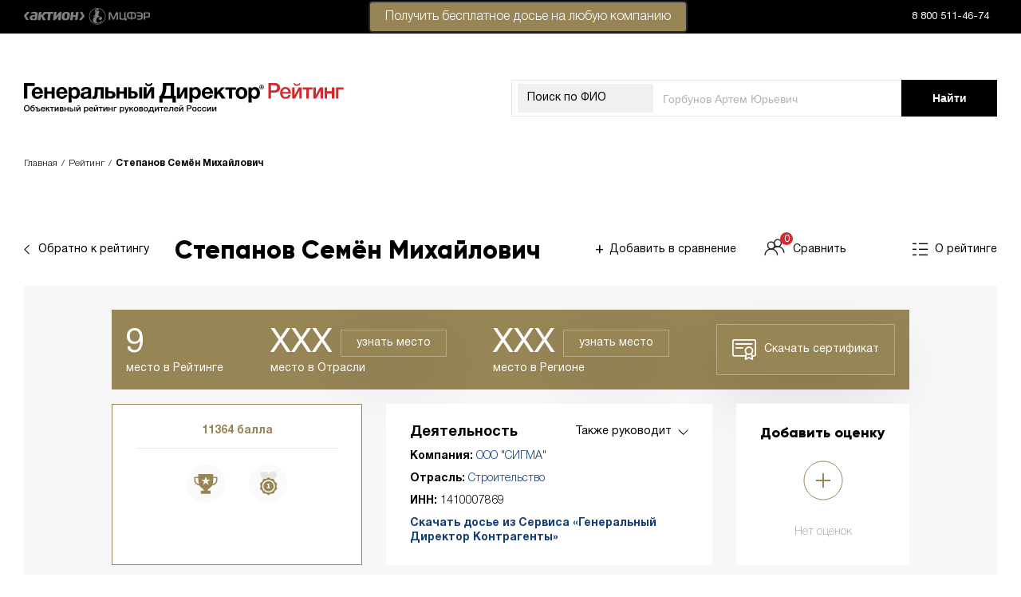

--- FILE ---
content_type: text/html; charset=UTF-8
request_url: https://rating.gd.ru/profile/stepanov-semjon-mikhaylovich/
body_size: 21435
content:
    <!DOCTYPE html>
    <html lang="en-US">
    <head>

<!--<script>
var dataLayer = [{
'User Type': '{UserType}',
'BitrixID': '{BitrixId}',
'Post': '{Post}'
}];
</script>-->

<!-- Google Tag Manager -->
	<script>(function(w,d,s,l,i){w[l]=w[l]||[];w[l].push({'gtm.start':
	new Date().getTime(),event:'gtm.js'});var f=d.getElementsByTagName(s)[0],
	j=d.createElement(s),dl=l!='dataLayer'?'&l='+l:'';j.async=true;j.src=
	'https://www.googletagmanager.com/gtm.js?id='+i+dl;f.parentNode.insertBefore(j,f);
	})(window,document,'script','dataLayer','GTM-PKLKHRL');</script> 

        <meta charset="UTF-8">
        <meta name="viewport" content="width=device-width, initial-scale=1">
        <link href="https://fonts.googleapis.com/css?family=Montserrat:400,400i,700,700i&amp;subset=cyrillic"/>
        <link rel="shortcut icon" href="/favicon.png" type="image/png">
        <meta name="csrf-param" content="_csrf">
<meta name="csrf-token" content="s90HHXnjCR0HBwIOAKmtks8e38cgSdOV7ERoNnkXgQDXrGQpJptjbUV_TEhL2dvAuFS6tmc-mvafKQRwK0K5ag==">
                <title>Рейтинг Степанов Семён Михайлович - ДИРЕКТОР ООО &#039;СИГМА&#039;</title>
        <script src="//yastatic.net/pcode/adfox/loader.js" crossorigin="anonymous"></script>
        <script src="/js/jquery.min.js" crossorigin="anonymous"></script>
        <meta name="yandex-verification" content="93c581f3e32407dd" />
        <link rel="stylesheet" type="text/css"
              href="https://cdnjs.cloudflare.com/ajax/libs/slick-carousel/1.9.0/slick.css"/>
        <link rel="stylesheet" type="text/css"
              href="https://cdnjs.cloudflare.com/ajax/libs/slick-carousel/1.9.0/slick-theme.min.css"/>
        <link rel="stylesheet" href="https://use.fontawesome.com/releases/v5.8.2/css/all.css"
              integrity="sha384-oS3vJWv+0UjzBfQzYUhtDYW+Pj2yciDJxpsK1OYPAYjqT085Qq/1cq5FLXAZQ7Ay"
              crossorigin="anonymous">

        <script>
            var id2UserData = [];
        </script>

        <meta name="description" content="Рейтинг ДИРЕКТОР Степанов Семён Михайлович, расчитанный по уникальной технологии журнала &quot;Генеральный директор&quot;.">
<meta property="og:title" content="Степанов Семён Михайлович, Рейтинг Генеральных Директоров России">
<meta property="og:type" content="website">
<meta property="og:url" content="https://rating.gd.ru/profile/stepanov-semjon-mikhaylovich/">
<meta property="og:image" content="/img/profile_stroiteljhstvo.png">
<meta name="csrf-param" content="_csrf">
<meta name="csrf-token" content="s90HHXnjCR0HBwIOAKmtks8e38cgSdOV7ERoNnkXgQDXrGQpJptjbUV_TEhL2dvAuFS6tmc-mvafKQRwK0K5ag==">

<link href="https://rating.gd.ru/profile/stepanov-semjon-mikhaylovich/" rel="canonical">
<link href="/css/normalize.css" rel="stylesheet">
<link href="/css/main.css" rel="stylesheet">
<link href="/css/custom.css?1" rel="stylesheet">
<link href="/css/modal.css" rel="stylesheet">
<link href="/css/profilepage.css" rel="stylesheet">    </head>
    <body>
    <!-- Google Tag Manager (noscript) -->
<noscript><iframe src="https://www.googletagmanager.com/ns.html?id=GTM-PKLKHRL"
height="0" width="0" style="display:none;visibility:hidden"></iframe></noscript>
<!-- End Google Tag Manager (noscript) -->
    
        <div id="adfox_155800482165899651"></div>
    <script>
        if (window.innerWidth > 1024) {
            window.Ya.adfoxCode.create({
                ownerId: 252124,
                containerId: 'adfox_155800482165899651',
                params: {
                    pp: 'g',
                    ps: 'dhfi',
                    p2: 'flde',
                    puid1: '',
                    puid2: '',
                    puid3: '',
                    puid4: '',
                },
                onRender: function () {
                    var coll = document.getElementsByClassName('main');
                    var coll2 = document.getElementsByClassName('background__wrapper');
                    if (window.innerWidth > 1024) {
                        if (coll.length) {
                            for (var i = 0; i < coll.length; i++) {
                                coll[i].style['marginTop'] = '284px';
                            }
                        }
                        if (coll2.length) {
                            for (var i = 0; i < coll2.length; i++) {
                                coll2[i].style['marginTop'] = '324px';
                            }
                        }
                    }
                }
            });
        }
    </script>

    <div id="adfox_15590386814362600"></div>
    <script>
        window.Ya.adfoxCode.create({
            ownerId: 252124,
            containerId: 'adfox_15590386814362600',
            params: {
                pp: 'g',
                ps: 'dhfi',
                p2: 'gkqd',
                puid1: '',
                puid2: '',
                puid3: '',
                puid4: '',
            },
            onRender: function () {
                var coll = document.getElementsByClassName('main');
                var coll2 = document.getElementsByClassName('background__wrapper');
                if (window.innerWidth > 1024) {
                    if (coll.length) {
                        for (var i = 0; i < coll.length; i++) {
                            coll[i].style['marginTop'] = '284px';
                        }
                    }
                    if (coll2.length) {
                        for (var i = 0; i < coll2.length; i++) {
                            coll2[i].style['marginTop'] = '100px';
                        }
                    }
                }
            }
        });
    </script>

    <!-- <div class="paywall-container paywall-container-demo" style="display: none;">
    <div class="paywall-wrapper">
        <div class="paywall-wrapper-inner">
            <div class="rx-close">
                <i class="fas fa-times-circle close-paywall" ></i>
            </div>
           <a href="https://contragenti.gd.ru/history/situatsiya-kompaniya-dobrovolno-perevela-moshennikam-204-tys-rublej/?utm_campaign=PW_LastHope_rating&utm_medium=refer&utm_source=www.rating.gd.ru&utm_term=PW_BPN_new_demo_auth" target="_blank">
                <img src="/img/banners/demo-banner.png" class="img-responsive">
            </a>
<a href="https://1gd.ru/?utm_campaign=PW_LastHope_rating&utm_medium=refer&utm_source=www.rating.gd.ru&utm_term=PW_BPN_new_demo_auth#/customer/demo/" target="_blank">
                <img src="/img/banners/banner_rating_sgd_demo.png" class="img-responsive">
            </a> 
            <p><iframe class="banner_iframe" frameborder="0" height="480" scrolling="no" src="https://action-upravlenie.ru/callbackpw_ssgd_rating/index.php?mag=rating"></iframe></p>
            <p><iframe class="banner_iframe" frameborder="0" height="480" scrolling="no" src="https://action-upravlenie.ru/callbackpw_ssgd_for_rating/index.php?mag=gdss"></iframe></p>
        </div>
    </div>
</div> 
<style>
	.banner_iframe {
		width:640px;
	}
	@media all and (max-width:700px) {
		.banner_iframe {
			width:280px;
		}
	}
</style>

<script>
    function showPayWallDemo(){
        if ($('.paywall-container-demo').css('display') === "none"){
            var data = sessionStorage.getItem('showmodaldemobanner1');
            if (data === null){
                $('.paywall-container-demo').show();
                sessionStorage.setItem('showmodaldemobanner1', '1');
            }
        }
    }

    $( document ).ready(function() {
        $('.paywall-container').on('click', function (e) {
            if (e.target == this) {
                $(this).hide();
            }
        });

        $('body').on('click', '.modal-close', function(e){
            e.preventDefault();
            $('.paywall-container').hide();
        });

        setTimeout(showPayWallDemo, 20000);
    });
</script>-->

    <div id="modal_form">
        <span id="modal_close">x</span>
        Укажите, пожалуйста, ИНН Вашей компании.
        <form action="">
            <input name="inn" id="inn" type="text" value="" placeholder="123..."/>
            <input type="submit" value="Подтвердить"/>
        </form>
    </div>
    <div id="overlay"></div>
    <header class="header">
        <div class="header__wrapper">
            <div class="header__left">
                <a href="http://www.action-mcfr.ru/" class="header__aktion">
                    <img class="header__img header__img--desktop" src="/img/aktion-logo--desktop.svg">
                    <img class="header__img header__img--mobile" src="/img/aktion-logo--mobile.svg">
                </a>
            </div>
            <div class="vsplyvaha">
                <a href="https://contragenti.gd.ru?utm_medium=refer&amp;utm_source=rating.gd.ru&amp;utm_campaign=id2panel#start_now" style="color: #000;text-decoration: none;" target="_blank" rel="nofollow"><p class="button_header" style="padding-right: 0px;padding-left: 0px;top: -20px;padding-bottom: 2px;border-radius: 5px;padding-top: 2px;position: absolute;width: 400px;right: -200px;">Получить бесплатное досье на&nbsp;любую компанию</p></a>
            </div>
            <div class="header__right">
                <div class="header__phone">
                    <a class="header__phone-desktop" href="tel:8 800 511-46-74">8 800 511-46-74</a>
                    <a class="header__phone-mobile" href="tel:8 800 511-46-74">
                        <svg width="23px" height="24px" viewBox="0 0 23 24" version="1.1"
                             xmlns="http://www.w3.org/2000/svg" xmlns:xlink="http://www.w3.org/1999/xlink">
                            <g id="Page-1" stroke="none" stroke-width="1" fill="none" fill-rule="evenodd">
                                <g class="main-layer" id="iPhone-8" transform="translate(-201.000000, -9.000000)"
                                   fill-rule="nonzero" stroke="#FFFFFF">
                                    <g id="top">
                                        <g id="phone" transform="translate(200.000000, 9.000000)">
                                            <path d="M22.198554,15.6979659 C22.1132335,15.6570101 18.9202566,14.0846209 18.3528753,13.8804108 C18.1212302,13.7972194 17.8730898,13.7160188 17.6091651,13.7160188 C17.1780123,13.7160188 16.8158268,13.9308945 16.5337004,14.3529666 C16.214744,14.8270867 15.2492005,15.9557882 14.9508632,16.2929624 C14.9119002,16.3374733 14.8587171,16.390659 14.8268641,16.390659 C14.7982817,16.390659 14.3041339,16.1871599 14.1545387,16.1221711 C10.7293478,14.6342532 8.12949046,11.0561683 7.77299303,10.4527815 C7.72208514,10.3660349 7.84722185,10.1652378 7.90666179,10.1056528 C8.08057338,9.93358168 8.26898945,9.70676059 8.45129089,9.4873343 C8.53760678,9.38338056 8.62406487,9.27928461 8.70895875,9.18116138 C8.97345225,8.87342418 9.09119452,8.63451545 9.2277073,8.3577795 L9.2992343,8.21400764 C9.632553,7.55174695 9.34786698,6.99287117 9.25586306,6.81240975 C9.18035443,6.6613853 7.83214857,3.40739149 7.68881015,3.06552447 C7.3441154,2.24057831 6.88864621,1.85647564 6.25571041,1.85647564 C6.19698148,1.85647564 6.25571041,1.85647564 6.00941862,1.86685679 C5.70951711,1.87951327 4.07634084,2.09453113 3.35424513,2.54973759 C2.58849378,3.03253231 1.29304443,4.57150273 1.29304443,7.27799736 C1.29304443,9.71387097 2.83876721,12.0137941 3.50241838,12.8885129 C3.51891367,12.9105551 3.54920244,12.9553505 3.59314249,13.0196283 C6.13469753,16.7315305 9.30307372,19.4823939 12.5149634,20.7655329 C15.6071199,22.0007479 17.0713616,22.1435244 17.9038052,22.1435244 C18.2537614,22.1435244 18.5337548,22.1160783 18.7807576,22.0917608 L18.9374628,22.076829 C20.0056753,21.9821188 22.3531263,20.7656751 22.8870903,19.2817391 C23.3077203,18.112935 23.4186369,16.8359109 23.1387857,16.3724564 C22.947099,16.0573244 22.6167665,15.898763 22.198554,15.6979659 Z"
                                                  id="icon"
                                                  transform="translate(12.293044, 12.000000) rotate(6.000000) translate(-12.293044, -12.000000) "></path>
                                        </g>
                                    </g>
                                </g>
                            </g>
                        </svg>
                    </a>
                </div>
                <div class="header__menu" id="loginblock">
                </div>
            </div>
        </div>
    </header>

    
    <section class="super-wrapper">
        <div class="global-wrapper">
                            <div id="adfox_155800500884096402">
                </div>
                <div class="background__wrapper">
                                            <section class="top-content top-content--profile">
                            <div class="top-content__wrapper">
                                <div class="top-content__top top">
                                    <a href="/" class="top__left">
                                        <img class="top__logo top__logo--desktop" src="/img/ceo-logo--main-desktop.svg">
                                        <img class="top__logo top__logo--mobile" src="/img/ceo-logo--main-mobile.svg">
                                    </a>
                                    <form class="top__right search" action="/search/"
                                          method="GET" >
                                        <div class="search__container">
                                            <div class="search__select-container search__select-container--mobile">
                                                <label class="search__top-label" for="top-select--mobile">ФИО</label>
                                                <select class="search__select" id="top-select--mobile" disabled>
                                                    <option>ФИО</option>
                                                </select>
                                            </div>
                                            <div class="search__select-container search__select-container--desktop">
                                                <label class="search__top-label" for="top-select--desktop">Поиск по
                                                    ФИО</label>
                                                <select class="search__select" id="top-select--desktop" disabled>
                                                    <option>Поиск по ФИО</option>
                                                </select>
                                            </div>
                                            <input type="text"
                                                   value=""
                                                   class="search__text-input" name="searchString"
                                                   placeholder="Горбунов Артем Юрьевич">
                                            <!--input type="hidden" name="_csrf" value="s90HHXnjCR0HBwIOAKmtks8e38cgSdOV7ERoNnkXgQDXrGQpJptjbUV_TEhL2dvAuFS6tmc-mvafKQRwK0K5ag==" /-->
                                        </div>
                                        <button type="submit" class="search__button button">
                                            <span class="search__desktop-value">Найти</span>
                                            <span class="search__mobile-value"></span>
                                        </button>
                                    </form>
                                </div>
                            </div>
                        </section>
                                    </div>

            
                <section class="page-links page-links--mobile">
        <div class="page-links__wrapper">
            <div class="page-links__content">
                <a href="/rating/respublika-saha/stroiteljhstvo/do-15-sotrudnikov/?ratingIndex=9" class="page-links__back back-arrow">
                <span class="back-arrow__icon">
                    <svg class="back-arrow__icon-svg back-arrow__icon-svg--black" width="8px" height="12px"
                         viewBox="0 0 8 12" version="1.1" xmlns="http://www.w3.org/2000/svg"
                         xmlns:xlink="http://www.w3.org/1999/xlink">
                        <g id="Page-1" stroke="none" stroke-width="1" fill="none" fill-rule="evenodd">
                            <g id="Leaderboard" transform="translate(-80.000000, -209.000000)" stroke="#000000">
                                <polyline id="Rectangle"
                                          transform="translate(86.656854, 214.656854) rotate(-225.000000) translate(-86.656854, -214.656854) "
                                          points="90.6568542 210.656854 90.6568542 218.656854 82.6568542 218.656854"></polyline>
                            </g>
                        </g>
                    </svg>
                    <svg class="back-arrow__icon-svg back-arrow__icon-svg--brown" width="8px" height="12px"
                         viewBox="0 0 8 12" version="1.1" xmlns="http://www.w3.org/2000/svg"
                         xmlns:xlink="http://www.w3.org/1999/xlink">
                        <g id="Page-1" stroke="none" stroke-width="1" fill="none" fill-rule="evenodd">
                            <g id="Leaderboard" transform="translate(-80.000000, -209.000000)" stroke="#978556">
                                <polyline id="Rectangle"
                                          transform="translate(86.656854, 214.656854) rotate(-225.000000) translate(-86.656854, -214.656854) "
                                          points="90.6568542 210.656854 90.6568542 218.656854 82.6568542 218.656854"></polyline>
                            </g>
                        </g>
                    </svg>
                </span>
                    <span class="back-arrow__text">Обратно к рейтингу</span>
                </a>
                <a href="/" class="page-links__link page-links__link--about">
                <span class="page-links__link-about-icon">
                    <svg class="page-links__about-svg page-links__about-svg--black" width="20px" height="17px"
                         viewBox="0 0 20 17" version="1.1" xmlns="http://www.w3.org/2000/svg"
                         xmlns:xlink="http://www.w3.org/1999/xlink">
                        <g id="Page-1" stroke="none" stroke-width="1" fill="none" fill-rule="evenodd">
                            <g id="Profile-01-Copy" transform="translate(-1416.000000, -536.000000)" stroke="#000000"
                               stroke-width="1.41">
                                <g id="Group-20" transform="translate(1416.000000, 537.000000)">
                                    <path d="M8,0.3 L19.2182353,0.3" id="Stroke-1"></path>
                                    <path d="M8,7.3 L19.2182353,7.3" id="Stroke-1-Copy"></path>
                                    <path d="M8,14.3 L19.2182353,14.3" id="Stroke-1-Copy-2"></path>
                                    <path d="M1.45217172e-13,0.3 L4.93,0.3" id="Stroke-3"></path>
                                    <path d="M1.45217172e-13,7.3 L4.93,7.3" id="Stroke-3-Copy"></path>
                                    <path d="M1.45217172e-13,14.3 L4.93,14.3" id="Stroke-3-Copy-2"></path>
                                </g>
                            </g>
                        </g>
                    </svg>
                    <svg class="page-links__about-svg page-links__about-svg--brown" width="20px" height="17px"
                         viewBox="0 0 20 17" version="1.1" xmlns="http://www.w3.org/2000/svg"
                         xmlns:xlink="http://www.w3.org/1999/xlink">
                        <g id="Page-1" stroke="none" stroke-width="1" fill="none" fill-rule="evenodd">
                            <g id="Profile-01-Copy" transform="translate(-1416.000000, -536.000000)" stroke="#978556"
                               stroke-width="1.41">
                                <g id="Group-20" transform="translate(1416.000000, 537.000000)">
                                    <path d="M8,0.3 L19.2182353,0.3" id="Stroke-1"></path>
                                    <path d="M8,7.3 L19.2182353,7.3" id="Stroke-1-Copy"></path>
                                    <path d="M8,14.3 L19.2182353,14.3" id="Stroke-1-Copy-2"></path>
                                    <path d="M1.45217172e-13,0.3 L4.93,0.3" id="Stroke-3"></path>
                                    <path d="M1.45217172e-13,7.3 L4.93,7.3" id="Stroke-3-Copy"></path>
                                    <path d="M1.45217172e-13,14.3 L4.93,14.3" id="Stroke-3-Copy-2"></path>
                                </g>
                            </g>
                        </g>
                    </svg>
                </span>
                    <span class="page-links__link-about-text">О рейтинге</span>
                </a>
            </div>
        </div>
    </section>

    <!--section class="page-banner page-banner--profile" data-aos="fade-up" data-aos-duration="1000" data-aos-delay="50">
    <div class="page-banner__wrapper">
        <div class="page-banner__container page-banner__container--desktop" style="background-image: url('/img/profile_stroiteljhstvo.png')"></div>
        <div class="page-banner__container page-banner__container--mobile" style="background-image: url('/img/profile_stroiteljhstvo.png')"></div>
    </div>
</section-->

    <section class="breadcrumbs" data-aos="fade-up" data-aos-duration="1000" data-aos-delay="50">
        <div class="breadcrumbs__wrapper">
            <ul class="breadcrumbs__list" itemscope itemtype="http://schema.org/BreadcrumbList">
                <li class="breadcrumbs__item" itemprop="itemListElement" itemscope
                    itemtype="http://schema.org/ListItem">
                    <a href="https://rating.gd.ru/" itemid="https://rating.gd.ru/"
                       itemscope itemtype="http://schema.org/Thing" itemprop="item">
                        <span itemprop="name">Главная</span>
                    </a>
                    <meta itemprop="position" content="1"/>
                </li>
                <li class="breadcrumbs__item" itemprop="itemListElement" itemscope
                    itemtype="http://schema.org/ListItem">
                    <a href="https://rating.gd.ru/rating/"
                       itemid="https://rating.gd.ru/rating/" itemscope
                       itemtype="http://schema.org/Thing" itemprop="item">
                        <span itemprop="name">Рейтинг</span>
                    </a>
                    <meta itemprop="position" content="2"/>
                </li>
                <li class="breadcrumbs__item breadcrumbs__item--current" itemprop="itemListElement" itemscope
                    itemtype="http://schema.org/ListItem">
                    <a href="https://rating.gd.ru/profile/stepanov-semjon-mikhaylovich/" itemid="https://rating.gd.ru/profile/stepanov-semjon-mikhaylovich/" itemscope
                       itemtype="http://schema.org/Thing" itemprop="item">
                        <span itemprop="name">Степанов Семён Михайлович</span>
                    </a>
                    <meta itemprop="position" content="3"/>
                </li>
            </ul>
        </div>
    </section>

    <section class="profile">

        <div class="profile__wrapper">
            <div class="profile__head" data-aos="fade-up" data-aos-duration="1000" data-aos-delay="100">
                <div class="profile__head-left">
                    <a href="/rating/respublika-saha/stroiteljhstvo/do-15-sotrudnikov/?ratingIndex=9" class="profile__back back-arrow">
                    <span class="back-arrow__icon">
                        <svg class="back-arrow__icon-svg back-arrow__icon-svg--black" width="8px" height="12px"
                             viewBox="0 0 8 12" version="1.1" xmlns="http://www.w3.org/2000/svg"
                             xmlns:xlink="http://www.w3.org/1999/xlink">
                            <g id="Page-1" stroke="none" stroke-width="1" fill="none" fill-rule="evenodd">
                                <g id="Leaderboard" transform="translate(-80.000000, -209.000000)" stroke="#000000">
                                    <polyline id="Rectangle"
                                              transform="translate(86.656854, 214.656854) rotate(-225.000000) translate(-86.656854, -214.656854) "
                                              points="90.6568542 210.656854 90.6568542 218.656854 82.6568542 218.656854"></polyline>
                                </g>
                            </g>
                        </svg>
                        <svg class="back-arrow__icon-svg back-arrow__icon-svg--brown" width="8px" height="12px"
                             viewBox="0 0 8 12" version="1.1" xmlns="http://www.w3.org/2000/svg"
                             xmlns:xlink="http://www.w3.org/1999/xlink">
                            <g id="Page-1" stroke="none" stroke-width="1" fill="none" fill-rule="evenodd">
                                <g id="Leaderboard" transform="translate(-80.000000, -209.000000)" stroke="#978556">
                                    <polyline id="Rectangle"
                                              transform="translate(86.656854, 214.656854) rotate(-225.000000) translate(-86.656854, -214.656854) "
                                              points="90.6568542 210.656854 90.6568542 218.656854 82.6568542 218.656854"></polyline>
                                </g>
                            </g>
                        </svg>
                    </span>
                        <span class="back-arrow__text">Обратно к рейтингу</span>
                    </a>
                </div>
                <div class="profile__head-center">
                    <h1 class="profile__title title">
                        <span>Степанов</span>
                        <span>Семён</span>
                        <span>Михайлович</span>
                    </h1>
                    <div class="profile__compare-block">
                        <a href="#" class="profile__link profile__link--compare-add">
                            <span class="profile__compare-add-icon">+</span>
                            <span class="profile__compare-add-text" id="sravnenie" data-ogrn="1151445000827">Добавить в сравнение</span>
                        </a>
                        <a href="/compare/" class="profile__link profile__link--compare">
                        <span class="profile__compare-link-icon">
                            <svg class="profile__compare-svg profile__compare-svg--black" width="26px" height="21px"
                                 viewBox="0 0 26 21" version="1.1" xmlns="http://www.w3.org/2000/svg"
                                 xmlns:xlink="http://www.w3.org/1999/xlink">
                                <g id="Page-1" stroke="none" stroke-width="1" fill="none" fill-rule="evenodd">
                                    <g id="Profile-01-Copy" transform="translate(-1200.000000, -535.000000)"
                                       stroke="#231F20" stroke-width="1.41176471">
                                        <g id="Group-5" transform="translate(1201.000000, 536.000000)">
                                            <path d="M12.1974353,7.48907143 C12.1974353,9.93264286 10.2400235,11.9140714 7.82449412,11.9140714 C5.40896471,11.9140714 3.45084706,9.93264286 3.45084706,7.48907143 C3.45084706,5.04478571 5.40896471,3.06407143 7.82449412,3.06407143 C10.2400235,3.06407143 12.1974353,5.04478571 12.1974353,7.48907143 Z"
                                                  id="Stroke-1"></path>
                                            <path d="M0.000282352941,19.8317857 C0.000282352941,15.4589286 3.50287059,11.9146429 7.82428235,11.9146429 C12.1456941,11.9146429 15.6482824,15.4589286 15.6482824,19.8317857"
                                                  id="Stroke-3"></path>
                                            <path d="M20.4218824,4.42507143 C20.4218824,6.86935714 18.4644706,8.85007143 16.0489412,8.85007143 C13.6334118,8.85007143 11.6752941,6.86935714 11.6752941,4.42507143 C11.6752941,1.9815 13.6334118,7.14285714e-05 16.0489412,7.14285714e-05 C18.4644706,7.14285714e-05 20.4218824,1.9815 20.4218824,4.42507143 Z"
                                                  id="Stroke-6"></path>
                                            <path d="M9.86950588,11.9104286 C11.3010353,10.0482857 13.5365647,8.85042857 16.0488,8.85042857 C20.3702118,8.85042857 23.8728,12.3954286 23.8728,16.7675714"
                                                  id="Stroke-8"></path>
                                        </g>
                                    </g>
                                </g>
                            </svg>
                            <svg class="profile__compare-svg profile__compare-svg--brown" width="26px" height="21px"
                                 viewBox="0 0 26 21" version="1.1" xmlns="http://www.w3.org/2000/svg"
                                 xmlns:xlink="http://www.w3.org/1999/xlink">
                                <g id="Page-1" stroke="none" stroke-width="1" fill="none" fill-rule="evenodd">
                                    <g id="Profile-01-Copy" transform="translate(-1200.000000, -535.000000)"
                                       stroke="#978556" stroke-width="1.41176471">
                                        <g id="Group-5" transform="translate(1201.000000, 536.000000)">
                                            <path d="M12.1974353,7.48907143 C12.1974353,9.93264286 10.2400235,11.9140714 7.82449412,11.9140714 C5.40896471,11.9140714 3.45084706,9.93264286 3.45084706,7.48907143 C3.45084706,5.04478571 5.40896471,3.06407143 7.82449412,3.06407143 C10.2400235,3.06407143 12.1974353,5.04478571 12.1974353,7.48907143 Z"
                                                  id="Stroke-1"></path>
                                            <path d="M0.000282352941,19.8317857 C0.000282352941,15.4589286 3.50287059,11.9146429 7.82428235,11.9146429 C12.1456941,11.9146429 15.6482824,15.4589286 15.6482824,19.8317857"
                                                  id="Stroke-3"></path>
                                            <path d="M20.4218824,4.42507143 C20.4218824,6.86935714 18.4644706,8.85007143 16.0489412,8.85007143 C13.6334118,8.85007143 11.6752941,6.86935714 11.6752941,4.42507143 C11.6752941,1.9815 13.6334118,7.14285714e-05 16.0489412,7.14285714e-05 C18.4644706,7.14285714e-05 20.4218824,1.9815 20.4218824,4.42507143 Z"
                                                  id="Stroke-6"></path>
                                            <path d="M9.86950588,11.9104286 C11.3010353,10.0482857 13.5365647,8.85042857 16.0488,8.85042857 C20.3702118,8.85042857 23.8728,12.3954286 23.8728,16.7675714"
                                                  id="Stroke-8"></path>
                                        </g>
                                    </g>
                                </g>
                            </svg>
                            <span class="profile__compare-link-count">0</span>
                        </span>
                            <span class="profile__compare-link-text">Сравнить</span>
                        </a>
                    </div>
                </div>
                <div class="profile__head-right">
                    <a href="/" class="profile__link profile__link--about">
                    <span class="profile__link-about-icon">
                        <svg class="profile__about-svg profile__about-svg--black" width="20px" height="17px"
                             viewBox="0 0 20 17" version="1.1" xmlns="http://www.w3.org/2000/svg"
                             xmlns:xlink="http://www.w3.org/1999/xlink">
                            <g id="Page-1" stroke="none" stroke-width="1" fill="none" fill-rule="evenodd">
                                <g id="Profile-01-Copy" transform="translate(-1416.000000, -536.000000)"
                                   stroke="#000000" stroke-width="1.41">
                                    <g id="Group-20" transform="translate(1416.000000, 537.000000)">
                                        <path d="M8,0.3 L19.2182353,0.3" id="Stroke-1"></path>
                                        <path d="M8,7.3 L19.2182353,7.3" id="Stroke-1-Copy"></path>
                                        <path d="M8,14.3 L19.2182353,14.3" id="Stroke-1-Copy-2"></path>
                                        <path d="M1.45217172e-13,0.3 L4.93,0.3" id="Stroke-3"></path>
                                        <path d="M1.45217172e-13,7.3 L4.93,7.3" id="Stroke-3-Copy"></path>
                                        <path d="M1.45217172e-13,14.3 L4.93,14.3" id="Stroke-3-Copy-2"></path>
                                    </g>
                                </g>
                            </g>
                        </svg>
                        <svg class="profile__about-svg profile__about-svg--brown" width="20px" height="17px"
                             viewBox="0 0 20 17" version="1.1" xmlns="http://www.w3.org/2000/svg"
                             xmlns:xlink="http://www.w3.org/1999/xlink">
                            <g id="Page-1" stroke="none" stroke-width="1" fill="none" fill-rule="evenodd">
                                <g id="Profile-01-Copy" transform="translate(-1416.000000, -536.000000)"
                                   stroke="#978556" stroke-width="1.41">
                                    <g id="Group-20" transform="translate(1416.000000, 537.000000)">
                                        <path d="M8,0.3 L19.2182353,0.3" id="Stroke-1"></path>
                                        <path d="M8,7.3 L19.2182353,7.3" id="Stroke-1-Copy"></path>
                                        <path d="M8,14.3 L19.2182353,14.3" id="Stroke-1-Copy-2"></path>
                                        <path d="M1.45217172e-13,0.3 L4.93,0.3" id="Stroke-3"></path>
                                        <path d="M1.45217172e-13,7.3 L4.93,7.3" id="Stroke-3-Copy"></path>
                                        <path d="M1.45217172e-13,14.3 L4.93,14.3" id="Stroke-3-Copy-2"></path>
                                    </g>
                                </g>
                            </g>
                        </svg>
                    </span>
                        <span class="profile__link-about-text">О рейтинге</span>
                    </a>
                </div>
            </div>
            <div class="profile__container" data-aos="fade-up" data-aos-duration="1000" data-aos-delay="200">
                <div class="profile__content">
                    <div class="profile__certificate">
                        <div class="rows">
                            <div class="place_number">
                                <span class="place__title active">
                                    <span>9</span>
                                </span>
                            </div>
                            <div class="place_description">место в Рейтинге</div>
                        </div>
                        <div class="rows">
                            <div class="place_number">
                                <span class="place__title active">
                                    <span class="noreg">XXX</span>
                                    <span class="reg" style="display: none;">11</span>
                                </span>
                                <a class="certificate__button noreg">узнать место</a>
                            </div>
                            <div class="place_description">место в Отрасли</div>
                        </div>
                        <div class="rows">
                            <div class="place_number"><span class="place__title active"><span
                                            class="noreg">XXX</span><span class="reg"
                                                                          style="display: none;">19</span> </span><a
                                        class="certificate__button noreg">узнать место</a></div>
                            <div class="place_description">место в Регионе</div>
                        </div>
                        <div class="rows" style="display: flex">
                            <a target="_blank" class="certificate_link certificate__button certificate__button2"><img
                                        src="/img/web-certificate.svg"> Скачать сертификат</a>
                        </div>
                    </div>

                    <div class="profile__top-blocks">
                        <!--модификаторы для profile__results --firstplace --secondplace --thirdplace-->
                        <div class="profile__results profile__results--firstplace" >
                            <div class="profile__place__wrapper" style="margin-left:initial;">
                                <div class="profile__place__wrapper__inner">
                                    <!--div class="profile__place">
                                                                            <div class="profile__rating-change profile__rating-change--increase">+379</div>
                                                                        <span><a href="/rating/respublika-saha/stroiteljhstvo/do-15-sotrudnikov/?ratingIndex=9">9 место</a> из 1494</span>
                                </div-->
                                    <div class="profile__points">11364 балла</div>
                                </div>
                                <!--div class="certificate show_download desktop">
                                    <a target="_blank" class="certificate_link">
                                        <img src="/img/certificate.svg">
                                    </a>
                                    <div class="visual__help-popup help-popup register"><span>Зарегистрироваться и скачать диплом</span></div>
                                </div>
                                <div class="certificate show_download mobile">
                                    <a target="_blank" class="certificate_link">
                                        <img src="/img/certificate-mobile.png">
                                    </a>
                                </div-->
                            </div>
                            <div class="profile__hr"></div>
                            <ul class="profile__prizes">
                                                                    <li class="profile__prizes-item">
                                        <span class="profile__prizes-icon"
                                              style="background-image: url('/img/icon-prizes1--gold.svg')"></span>
                                        <span class="profile__prizes-help help-popup">Входит в топ-1500 по Республике Саха</span>
                                    </li>
                                                                                                    <li class="profile__prizes-item">
                                        <span class="profile__prizes-icon"
                                              style="background-image: url('/img/icon-prizes2--gold.svg')"></span>
                                        <span class="profile__prizes-help help-popup">Входит в топ-1500 по отрасли "Строительство"</span>
                                    </li>
                                                                <!--li class="profile__prizes-item profile__prizes-item--not-taken">
                                    <span class="profile__prizes-icon" style="background-image: url('/img/icon-prizes3--gold.svg')"></span>
                                    <span class="profile__prizes-help help-popup">test test test test test test test test testtest test testtest test test</span>
                                </li-->
                            </ul>
                        </div>

                        
                        <div class="profile__activity activity"
                             style="flex: 1;">
                            <div class="activity__title">Деятельность</div>
                            <div class="activity__more-info">
                                                                    <span class="activity__more-link">
                                        <span class="activity__more-link-text">Также руководит</span>
                                        <span class="activity__more-link-icon">
                                            <svg class="activity__more-svg activity__more-svg--black" width="13px"
                                                 height="7px" viewBox="0 0 13 7" version="1.1"
                                                 xmlns="http://www.w3.org/2000/svg"
                                                 xmlns:xlink="http://www.w3.org/1999/xlink">
                                                <g id="Page-1" stroke="none" stroke-width="1" fill="none"
                                                   fill-rule="evenodd">
                                                    <g id="Profile-01-Copy"
                                                       transform="translate(-1257.000000, -653.000000)"
                                                       stroke="#000000">
                                                        <g id="Group-19" transform="translate(643.000000, 620.000000)">
                                                            <g id="Group-7"
                                                               transform="translate(461.000000, 23.000000)">
                                                                <polyline id="Rectangle-Copy"
                                                                          transform="translate(159.656854, 10.656854) rotate(-315.000000) translate(-159.656854, -10.656854) "
                                                                          points="163.656854 6.65685425 163.656854 14.6568542 155.656854 14.6568542"></polyline>
                                                            </g>
                                                        </g>
                                                    </g>
                                                </g>
                                            </svg>
                                            <svg class="activity__more-svg activity__more-svg--brown" width="13px"
                                                 height="7px" viewBox="0 0 13 7" version="1.1"
                                                 xmlns="http://www.w3.org/2000/svg"
                                                 xmlns:xlink="http://www.w3.org/1999/xlink">
                                                <g stroke="none" stroke-width="1" fill="none" fill-rule="evenodd">
                                                    <g transform="translate(-1257.000000, -653.000000)"
                                                       stroke="#978556">
                                                        <g transform="translate(643.000000, 620.000000)">
                                                            <g transform="translate(461.000000, 23.000000)">
                                                                <polyline
                                                                        transform="translate(159.656854, 10.656854) rotate(-315.000000) translate(-159.656854, -10.656854) "
                                                                        points="163.656854 6.65685425 163.656854 14.6568542 155.656854 14.6568542"></polyline>
                                                            </g>
                                                        </g>
                                                    </g>
                                                </g>
                                            </svg>
                                        </span>
                                    </span>
                                                                <span class="activity__help-info">
                                                                            <a href='/company/1231400002690/'
                                           class="activity__help-popup"></a>
                                        <br>
                                                                            <a href='/company/1191447014010/'
                                           class="activity__help-popup">ООО "В20"</a>
                                        <br>
                                                                </span>
                            </div>
                            <div class="activity__stroke">
                                <p class="activity__stroke-value">
                                    <b>Компания: </b>
                                    <a href='/company/1151445000827/?utm_medium=refer&utm_source=www.rating.gd.ru&utm_campaign=rating_dosie'>ООО "СИГМА"</a>
                                </p>
                            </div>
                            <div class="activity__stroke">
                                <p class="activity__stroke-value">
                                    <b>Отрасль: </b>
                                    <a href="/rating/respublika-saha/stroiteljhstvo/do-15-sotrudnikov/?ratingIndex=9">Строительство</a>
                                </p>
                            </div>
                            <div class="activity__stroke">
                                <p class="activity__stroke-value"><b>ИНН: </b>1410007869</p>
                            </div>
                            <div class="activity__stroke">
                                <p class="activity__stroke-value">
                                    <b>
                                        <a href="https://contragenti.gd.ru?utm_medium=refer&amp;utm_source=www.rating.gd.ru&amp;utm_campaign=rating_dosie#start_now" target="_blank">Скачать досье из Сервиса «Генеральный Директор Контрагенты»</a>                                    </b>
                                </p>
                            </div>
                        </div>
                                                                                    <div class="profile_vote">
                                    <p class="title">Добавить оценку</p>
                                    <p class="add_vote">
                                        <img src="/img/add_vote.svg" class="img-responsive">
                                    </p>
                                    <p class="all_votes">
                                        Нет оценок
                                    </p>
                                </div>
                                                                        </div>
                    
                    <div class="iframe_forma_demo" style="margin-top:20px;">
						<iframe frameborder="0" scrolling="no" src="https://action-upravlenie.ru/placeholders_rating_sgd/"></iframe>
					</div>
                    
                    <style>
						.iframe_forma_demo iframe {
							width:100%;
							height:370px;
						}
						@media all and (max-width:728px) {
							.iframe_forma_demo iframe {
							width:100%;
							height:400px;
							}
						}
						@media all and (max-width:567px) {
							.iframe_forma_demo iframe {
							width:100%;
							height:500px;
							}
						}
					</style>
                    
                    <div class="profile__block visual">
                        <div class="visual__wrapper">
                            <div class="visual__title">Динамика выручки</div>
                            <div class="visual__params">
                                <div class="visual__param">
                                    <div class="visual__param-wrapper">
                                        <div class="visual__main-info">
                                            <span class="visual__main-icon"></span>
                                            <span class="visual__main-text">>5 лет</span>
                                        </div>
                                        <div class="visual__bonus-info">Стаж работы</div>
                                        <div class="visual__help-button">
                                            <span>?</span>
                                            <div class="visual__help-popup help-popup">
                                                Степанов Семён возглавляет компанию ООО "СИГМА"больше пяти лет. Этого достаточно для получения максимального рейтинга.                                            </div>
                                        </div>
                                    </div>
                                </div>

                                <div class="visual__param">
                                    <div class="visual__param-wrapper">
                                        <div class="visual__main-info">
                                            <span class="visual__main-icon"></span>
                                            <span class="visual__main-text">107.7 млн руб</span>
                                        </div>
                                        <div class="visual__bonus-info">Выручка
                                            за 2024 год
                                        </div>
                                    </div>
                                </div>

                                
                                    <div class="visual__param visual__param--decrease">
                                        <div class="visual__param-wrapper">
                                            <div class="visual__main-info">
                                                <span class="visual__main-icon"></span>
                                                <span class="visual__main-text">-45%</span>
                                            </div>
                                            <div class="visual__bonus-info">Динамика выручки с 2021 года</div>
                                            <div class="visual__help-button">
                                                <span>?</span>
                                                <div class="visual__help-popup help-popup">
                                                                                                            В 2021 компания ООО "СИГМА" сильно сдала свои позиции.
                                                                                                    </div>
                                            </div>
                                        </div>
                                    </div>

                                    
                                        <div class="visual__param visual__param--increase">
                                            <div class="visual__param-wrapper">
                                                <div class="visual__main-info">
                                                    <span class="visual__main-icon"></span>
                                                    <span class="visual__main-text">
                                                        122%                                                    </span>
                                                </div>
                                                <div class="visual__bonus-info">Динамика выручки с 2020 года</div>
                                                <div class="visual__help-button">
                                                    <span>?</span>
                                                    <div class="visual__help-popup help-popup">
                                                                                                                    Компания ООО "СИГМА" в 2020 росла значительно быстрее, чем бизнес других участников рейтинга.
                                                                                                            </div>
                                                </div>
                                            </div>
                                        </div>
                                                                                                </div>

                            <div class="visual__graph">
                                <canvas id="popChart" width="900" height="300"></canvas>
                                <div class="visual__graph-signature">Динамика выручки, в млн. руб.</div>
                            </div>
                        </div>
                    </div>
					
					
					<!-- <div class="iframe_forma" style="margin-top:20px;">
						<iframe frameborder="0" scrolling="no" src="https://action-upravlenie.ru/placeholders_rating/" style="position: relative; right: 10px;"></iframe>
					</div> -->
					<style>
						.iframe_forma iframe {
							width:100%;
							height:300px;
						}
						@media all and (max-width:728px) {
							.iframe_forma iframe {
							width:100%;
							height:330px;
							}
						}
						@media all and (max-width:567px) {
							.iframe_forma iframe {
							width:100%;
							height:500px;
							}
						}
					</style>

                    
                    <div class="profile__top-blocks">
                        <div class="profile__activity activity" style="width: 100%">
                            <div class="activity__stroke" style="width: 100%">
                                <div class="page__table table table--leaderboard">
                                                                            <div class="table__row okveds">
                                            <div class="table__main-info">
                                                <div class="table__link-holder" style="flex-basis: initial;margin: 10px 0">
                                                    <a href="https://gd.1cont.ru/contragent/1151445000827/requisite?utm_medium=refer&amp;utm_source=www.rating.gd.ru&amp;utm_campaign=rating_company" target="_blank">Реквизиты</a>                                                </div>
                                            </div>
                                        </div>
                                                                            <div class="table__row okveds">
                                            <div class="table__main-info">
                                                <div class="table__link-holder" style="flex-basis: initial;margin: 10px 0">
                                                    <a href="https://gd.1cont.ru/contragent/1151445000827/links?utm_medium=refer&amp;utm_source=www.rating.gd.ru&amp;utm_campaign=rating_company" target="_blank">Связи</a>                                                </div>
                                            </div>
                                        </div>
                                                                            <div class="table__row okveds">
                                            <div class="table__main-info">
                                                <div class="table__link-holder" style="flex-basis: initial;margin: 10px 0">
                                                    <a href="https://gd.1cont.ru/contragent/1151445000827/court-practice?utm_medium=refer&amp;utm_source=www.rating.gd.ru&amp;utm_campaign=rating_company" target="_blank">Суды</a>                                                </div>
                                            </div>
                                        </div>
                                                                            <div class="table__row okveds">
                                            <div class="table__main-info">
                                                <div class="table__link-holder" style="flex-basis: initial;margin: 10px 0">
                                                    <a href="https://gd.1cont.ru/contragent/1151445000827/finance?utm_medium=refer&amp;utm_source=www.rating.gd.ru&amp;utm_campaign=rating_company" target="_blank">Баланс</a>                                                </div>
                                            </div>
                                        </div>
                                                                            <div class="table__row okveds">
                                            <div class="table__main-info">
                                                <div class="table__link-holder" style="flex-basis: initial;margin: 10px 0">
                                                    <a href="https://gd.1cont.ru/contragent/1151445000827/executions?utm_medium=refer&amp;utm_source=www.rating.gd.ru&amp;utm_campaign=rating_company" target="_blank">Приставы</a>                                                </div>
                                            </div>
                                        </div>
                                                                            <div class="table__row okveds">
                                            <div class="table__main-info">
                                                <div class="table__link-holder" style="flex-basis: initial;margin: 10px 0">
                                                    <a href="https://gd.1cont.ru/contragent/1151445000827/pledges?utm_medium=refer&amp;utm_source=www.rating.gd.ru&amp;utm_campaign=rating_company" target="_blank">Залоги</a>                                                </div>
                                            </div>
                                        </div>
                                                                            <div class="table__row okveds">
                                            <div class="table__main-info">
                                                <div class="table__link-holder" style="flex-basis: initial;margin: 10px 0">
                                                    <a href="https://gd.1cont.ru/contragent/1151445000827/leases?utm_medium=refer&amp;utm_source=www.rating.gd.ru&amp;utm_campaign=rating_company" target="_blank">Лизинги</a>                                                </div>
                                            </div>
                                        </div>
                                                                            <div class="table__row okveds">
                                            <div class="table__main-info">
                                                <div class="table__link-holder" style="flex-basis: initial;margin: 10px 0">
                                                    <a href="https://gd.1cont.ru/contragent/1151445000827/goscontract?utm_medium=refer&amp;utm_source=www.rating.gd.ru&amp;utm_campaign=rating_company" target="_blank">Госконтракты</a>                                                </div>
                                            </div>
                                        </div>
                                                                    </div>
                            </div>
                        </div>
                    </div>

                    <div class="profile__bottom-block">
                        <div class="profile__description profile-description">
                            <h3>Об участнике</h3>
                            <p>Участник Рейтинга Генеральных
                                Директоров Семён Степанов                                занимает место №9 в отрасли «Строительство»
                                по Республике Саха по состоянию
                                на 21 января 2026 года.

                                
                            <p>Благодаря профессионализму Семёна Михайловича,
                                качественному и ответственному
                                выполнению должностных обязанностей, целеустремленности и лидерским
                                качествам, ООО "СИГМА"                                достигло значительных успехов и заняло достойные позиции на
                                рынке строительства.</p>
                                                            <p>Так, в 2024 году выручка компании
                                    составила 107.7 млн руб                                    .
                                </p>
                                                    </div>

                        <div class="profile__social">
                            <span class="profile__share">Поделиться:</span>
                            <a href="https://vk.com/share.php?url=https://rating.gd.ru/profile/stepanov-semjon-mikhaylovich/" target="_blank"
                               class="profile__social-link profile__social-link--vk">
                                <svg width="18px" height="12px" viewBox="0 0 18 12" version="1.1"
                                     xmlns="http://www.w3.org/2000/svg" xmlns:xlink="http://www.w3.org/1999/xlink">
                                    <g id="Page-1" stroke="none" stroke-width="1" fill="none" fill-rule="evenodd">
                                        <g class="main-layer" id="Profile-01-Copy"
                                           transform="translate(-423.000000, -1729.000000)" fill="#000000">
                                            <g id="Group-10" transform="translate(300.000000, 1415.000000)">
                                                <g id="Group-6" transform="translate(30.000000, 307.000000)">
                                                    <path d="M110.58696,7.81256122 C110.712084,7.34417451 110.58696,7 109.991451,7 L108.022244,7 C107.521539,7 107.290707,7.29731634 107.165514,7.62516755 C107.165514,7.62516755 106.164105,10.3652006 104.745476,12.1450312 C104.286515,12.6602371 104.07787,12.8241627 103.827518,12.8241627 C103.702359,12.8241627 103.514587,12.6602371 103.514587,12.1918893 L103.514587,7.81256122 C103.514587,7.25049716 103.375857,7 102.958568,7 L99.8641,7 C99.5512031,7 99.3630244,7.26086677 99.3630244,7.50810011 C99.3630244,8.04092655 100.072304,8.16380254 100.145415,9.66264003 L100.145415,12.917879 C100.145415,13.6315789 100.030596,13.7609751 99.7802435,13.7609751 C99.1126722,13.7609751 97.4888032,11.0087012 96.5256988,7.8593804 C96.3369536,7.24726153 96.147645,7 95.6443706,7 L93.6751636,7 C93.112533,7 93,7.29731634 93,7.62516755 C93,8.2106607 93.667606,11.1146194 96.1084798,14.9553125 C97.7357174,17.5782001 100.028388,19 102.114622,19 C103.366349,19 103.521199,18.6842105 103.521199,18.1402642 L103.521199,16.1578947 C103.521199,15.5263158 103.63978,15.4002701 104.036162,15.4002701 C104.328223,15.4002701 104.828927,15.5641957 105.997238,16.8288204 C107.332415,18.3276189 107.552537,19 108.303559,19 L110.272766,19 C110.835396,19 111.116712,18.6842105 110.954425,18.0610177 C110.776835,17.439907 110.13936,16.5387581 109.29349,15.4705184 C108.834494,14.8616352 108.146051,14.2059327 107.937407,13.8780036 C107.645347,13.456514 107.728798,13.2691203 107.937407,12.8944499 C107.937407,12.8944499 110.336608,9.10057597 110.58696,7.81256122 Z"
                                                          id="Path-Copy"></path>
                                                </g>
                                            </g>
                                        </g>
                                    </g>
                                </svg>
                            </a>
                            <a href="https://www.facebook.com/dialog/share?app_id=264523864472669&display=popup&href=https://rating.gd.ru/profile/stepanov-semjon-mikhaylovich/&redirect_uri=https%3A%2F%2Frating.gd.ru"
                               target="_blank" class="profile__social-link profile__social-link--fb">
                                <svg width="8px" height="16px" viewBox="0 0 8 16" version="1.1"
                                     xmlns="http://www.w3.org/2000/svg" xmlns:xlink="http://www.w3.org/1999/xlink">
                                    <g id="Page-1" stroke="none" stroke-width="1" fill="none" fill-rule="evenodd">
                                        <g class="main-layer" id="Profile-01-Copy"
                                           transform="translate(-454.000000, -1727.000000)" fill="#000000">
                                            <g id="Group-10" transform="translate(300.000000, 1415.000000)">
                                                <g id="Group-6" transform="translate(30.000000, 307.000000)">
                                                    <path d="M129.192727,21 L129.192727,13.7016248 L131.551354,13.7016248 L131.904526,10.8573185 L129.192727,10.8573185 L129.192727,9.04140862 C129.192727,8.21791631 129.412895,7.65673347 130.549858,7.65673347 L132,7.65607532 L132,5.11210494 C131.749203,5.07744235 130.888384,5 129.886888,5 C127.796096,5 126.364683,6.32551475 126.364683,8.75972029 L126.364683,10.8573185 L124,10.8573185 L124,13.7016248 L126.364683,13.7016248 L126.364683,21 L129.192727,21 Z"
                                                          id="Facebook-Copy"></path>
                                                </g>
                                            </g>
                                        </g>
                                    </g>
                                </svg>

                            </a>
                            <a href="https://twitter.com/intent/tweet?text=https://rating.gd.ru/profile/stepanov-semjon-mikhaylovich/" target="_blank"
                               class="profile__social-link profile__social-link--tw">
                                <svg width="16px" height="14px" viewBox="0 0 16 14" version="1.1"
                                     xmlns="http://www.w3.org/2000/svg" xmlns:xlink="http://www.w3.org/1999/xlink">
                                    <g id="Page-1" stroke="none" stroke-width="1" fill="none" fill-rule="evenodd">
                                        <g class="main-layer" id="Profile-01-Copy"
                                           transform="translate(-476.000000, -1728.000000)" fill="#000000">
                                            <g id="Group-10" transform="translate(300.000000, 1415.000000)">
                                                <g id="Group-6" transform="translate(30.000000, 307.000000)">
                                                    <path d="M162,7.65734922 C161.412103,7.93846154 160.779128,8.12856627 160.115161,8.21350668 C160.793215,7.77667028 161.313494,7.08400144 161.558608,6.25886602 C160.923754,6.66334417 160.222222,6.95760202 159.472795,7.1153485 C158.875506,6.42874684 158.021835,6 157.077068,6 C155.265481,6 153.795739,7.58252077 153.795739,9.53412784 C153.795739,9.81119538 153.823913,10.0801733 153.880261,10.3390394 C151.152081,10.1914048 148.733815,8.78584326 147.113811,6.64514265 C146.831132,7.16894186 146.669601,7.77667028 146.669601,8.42383532 C146.669601,9.64940412 147.249046,10.7313832 148.129952,11.3654027 C147.592769,11.3482124 147.085637,11.1874323 146.642367,10.9245215 L146.642367,10.9680029 C146.642367,12.6809679 147.774021,14.1097869 149.276633,14.4333694 C149.001467,14.5162875 148.711275,14.5577465 148.411692,14.5577465 C148.200387,14.5577465 147.993778,14.5365114 147.793743,14.4950524 C148.211657,15.8985915 149.423138,16.9209101 150.860011,16.9482124 C149.736808,17.8967136 148.320596,18.4619718 146.783236,18.4619718 C146.518401,18.4619718 146.256383,18.4457927 146,18.4134345 C147.452838,19.4145179 149.178963,20 151.031872,20 C157.070494,20 160.371544,14.6153846 160.371544,9.94467317 C160.371544,9.79097147 160.368727,9.63726977 160.363092,9.48660166 C161.00452,8.98808234 161.561425,8.36619718 162,7.65734922"
                                                          id="Twitter-Copy"></path>
                                                </g>
                                            </g>
                                        </g>
                                    </g>
                                </svg>

                            </a>
                            <script type="application/ld+json">
                                {
                                    "@context": "http://schema.org",
                                    "@type": "WebPage",
                                    "aggregateRating": {
                                        "@type": "AggregateRating",
                                        "ratingValue": "5",
                                        "reviewCount": "5717"
                                    }
                                }
                            </script>
                        </div>
                    </div>

                    <div class="" style="margin-top:20px;">
                        <a href="https://e.gd.ru/847809?utm_source=rating&amp;utm_medium=refer&amp;utm_campaign=rating" target="_blank"><img class="img-responsive" src="/img/banner_profile.png" alt=""></a>                    </div>

                    <div class="" style="margin-top: 20px;">
                        <div id="adfox_1564045551624215"></div>
                        <script>
                            window.Ya.adfoxCode.create({
                                ownerId: 252124,
                                containerId: 'adfox_1564045551624215',
                                params: {
                                    pp: 'i',
                                    ps: 'dhfi',
                                    p2: 'gmhl',
                                    puid1: ''
                                }
                            });
                        </script>
                    </div>

                    <div class="profile__bottom-block" style="margin-top: 20px;">
                        <div class="profile__description profile-description">
                            <h3>Организатор рейтинга</h3>

                            <div class="org__content">
                                <div class="org__left" data-aos="fade-up" data-aos-duration="1000" data-aos-delay="50">
                                    <div class="org__text-block">
                                        <p class="org__text" style="margin-bottom: 0;"><b>Организатором рейтинга
                                                выступает журнал <a
                                                        href="https://www.gd.ru/?utm_source=www.rating.gd.ru&utm_medium=refer&utm_campaign=rating"
                                                        target="_blank">«Генеральный Директор»</a> —</b></p>
                                        <p class="org__text">главное профессиональное издание для руководителей
                                            России.</p>
                                    </div>
                                    <div class="org__text-block">
                                        <p class="org__text">Журнал существует с 2006 года. За это время мы создали
                                            крупнейшее
                                            бизнес–сообщество, где каждый руководитель находит новые идеи,
                                            решения своих бизнес–задач и улучшает ключевые показатели.</p>
                                    </div>
                                </div>
                                <div class="org__right" data-aos="fade-up" data-aos-duration="1000"
                                     data-aos-delay="100">
                                    <a href="https://www.gd.ru/?utm_source=www.rating.gd.ru&utm_medium=refer&utm_campaign=rating"
                                       target="_blank"><img src="/img/ceo-logo--short.svg"></a>
                                </div>
                            </div>
                        </div>
                    </div>

                </div>
            </div>
        </div>
    </section>

    <script>
        $(document).ready(function () {
            "use strict";
            AOS.init({
                disable: "mobile"
            });
            var mql = window.matchMedia("screen and (max-width: 1023px)");
            document.addEventListener("DOMContentLoaded", function () {
                if (!mql.matches) {
                    var t = document.querySelector(".preloader"),
                        e = document.querySelector(".global-wrapper");
                    setTimeout(function () {
                        e.classList.add("global-wrapper--animated")
                    }, 2600), setTimeout(function () {
                        t.classList.add("preloader--done")
                    }, 2600), setTimeout(function () {
                        e.classList.remove("global-wrapper--animated")
                    }, 7500)
                }
            }),
                function () {
                    var t = document.querySelector("#popChart");
                    if (null !== t) {
                        var e = t.getContext("2d");
                        Chart.defaults.multicolorLine = Chart.defaults.line, Chart.controllers.multicolorLine = Chart.controllers.line.extend({
                            draw: function (t) {
                                var e = 0,
                                    o = this.getMeta(),
                                    r = o.data || [],
                                    a = this.getDataset().colors,
                                    l = this.chart.chartArea,
                                    n = o.dataset._children.filter(function (t) {
                                        return !isNaN(t._view.y)
                                    });
                                if (a) {
                                    for (var i = 2; i <= a.length; i++) a[i - 1] !== a[i] && (d = a[i - 1], o.dataset._view.borderColor = d, o.dataset._children = n.slice(e, i), o.dataset.draw(), e = i - 1);
                                    var d;
                                    o.dataset._children = n.slice(e), o.dataset.draw(), o.dataset._children = n, r.forEach(function (t) {
                                        t.draw(l)
                                    })
                                } else Chart.controllers.line.prototype.draw.call(this, t)
                            }
                        });
                        for (var o = [0, 0,7.078,79.768,11.925,36.738,46.448,190.638,103.204,96.076,107.681], r = [""], a = [], l = [], n = "#2C9841", i = "#D7272E", d = 1; d < o.length; d++) o[d - 1] < o[d] ? r.push(n) : r.push(i);
                        for (var s = 0; s < o.length; s++) {
                            var c;
                            c = 0 === s || s === o.length - 1 ? n : o[s] < o[s + 1] ? n : i, a.push(c)
                        }
                        for (var f = 0; f < o.length; f++) 0 === f || f % 2 == 0 ? l.push("#FAFAFA") : l.push("#FFFFFF");
                        new Chart(e, {
                            type: "multicolorLine",
                            data: {
                                labels: ["", 2015,2016,2017,2018,2019,2020,2021,2022,2023,2024],
                                datasets: [{
                                    label: !1,
                                    data: o,
                                    colors: r,
                                    backgroundColor: "transparent",
                                    borderWidth: 4,
                                    pointRadius: 8,
                                    pointBorderColor: "#ffffff",
                                    pointBorderWidth: 3,
                                    pointBackgroundColor: a,
                                    pointHoverRadius: 8,
                                    pointHoverBackgroundColor: "#474747",
                                    pointHoverBorderColor: "#ffffff"
                                }]
                            },
                            options: {
                                title: {
                                    display: !1,
                                    text: "Динамика выручки, в млн. руб.",
                                    fontSize: 13,
                                    fontFamily: "Helvetica Neue",
                                    fontStyle: 400,
                                    fontColor: "#D8D8D8",
                                    position: "bottom"
                                },
                                legend: {
                                    display: !1
                                },
                                responsive: !0,
                                plugins: {
                                    filler: {
                                        propagate: !0
                                    }
                                },
                                tooltips: {
                                    backgroundColor: "#ffffff",
                                    titleSpacing: 0,
                                    titleMarginBottom: 0,
                                    titleFontSize: 0,
                                    bodyFontFamily: "Helvetica Neue",
                                    bodyFontSize: 10,
                                    bodyFontColor: "#000000",
                                    borderColor: "#AAAAAA",
                                    borderWidth: 1,
                                    displayColors: !1
                                },
                                scales: {
                                    xAxes: [{
                                        gridLines: {
                                            offsetGridLines: !1
                                        }
                                    }]
                                }
                            }
                        });
                    }
                }();


            $('.certificate_link').on('click', function (e) {
                e.preventDefault();
                if (window.actionId2Client.isRegisteredUser()) {
                // if (typeof window.actionId2Client.userId !== 'undefined') {
                    window.location.href = "/profile/certificate/stepanov-semjon-mikhaylovich/";
                } else {
                    // $('#id2-rx-user-buttontitle').click();
                    $('#authButtonExternal button').click();
                }
            });

            $('body').on('click', '.certificate__button', function (e) {
                e.preventDefault();
                if (!window.actionId2Client.isRegisteredUser()) {
                // if (typeof window.actionId2Client.userId === 'undefined') {
                    // $('#id2-rx-user-buttontitle').click();
                    $('#authButtonExternal button').click();
                }
            });

            $('.star')
                .on('mouseenter click', function (e) {
                    var currIn = $(this).index();
                    $(this).parent().next().val(currIn + 1);
                    $(this).parent().find('.star').each(function (index) {
                        if (index <= currIn) {
                            $(this).addClass('selected');
                        } else {
                            $(this).removeClass('selected');
                        }
                    })
                });

            $('.add_vote img').on('click', function () {
                if (window.actionId2Client.isRegisteredUser()) {
                // if (typeof window.actionId2Client.userId !== 'undefined') {
                    $('.paywall-container-vote').show();
                } else {
                    // $('#id2-rx-user-buttontitle').click();
                    $('#authButtonExternal button').click();
                }
            });
        });
    </script>


<div class="paywall-container paywall-container-vote" style="display:none;">
    <div class="paywall-wrapper paywall-wrapper-vote" id="vote">
        <div class="rx-close">
            <img src="/img/close.png" class="close-paywall">
        </div>
        <div class="form">
            <form id="vote-form" class="vote" action="/profile/stepanov-semjon-mikhaylovich/" method="post">
<input type="hidden" name="_csrf" value="s90HHXnjCR0HBwIOAKmtks8e38cgSdOV7ERoNnkXgQDXrGQpJptjbUV_TEhL2dvAuFS6tmc-mvafKQRwK0K5ag==">
            <div class="title">
                Моя оценка Степанов Семён Михайлович            </div>
            <div class="activity__stroke">
                <a href="/company/1151445000827/" target="_blank">ООО "СИГМА"</a>
            </div>
            <div class="delimeter"></div>

            <div class="form-row">
                <div class="form-column left-column">
                    Оценки <br/> по параментрам
                </div>
                <div class="form-column">
                    <div class="paragraphs">
                        <p>01. Порядочность/честность:</p>
                        <div class="stars">
                            <div class="star"></div>
                            <div class="star"></div>
                            <div class="star"></div>
                            <div class="star"></div>
                            <div class="star"></div>
                        </div>
                        <input type="hidden" name="vote1" value="0">
                    </div>
                    <div class="paragraphs">
                        <p>02. Интеллект:</p>
                        <div class="stars">
                            <div class="star"></div>
                            <div class="star"></div>
                            <div class="star"></div>
                            <div class="star"></div>
                            <div class="star"></div>
                        </div>
                        <input type="hidden" name="vote2" value="0">
                    </div>
                    <div class="paragraphs">
                        <p>03. Лидерские качества:</p>
                        <div class="stars">
                            <div class="star"></div>
                            <div class="star"></div>
                            <div class="star"></div>
                            <div class="star"></div>
                            <div class="star"></div>
                        </div>
                        <input type="hidden" name="vote3" value="0">
                    </div>
                    <div class="paragraphs">
                        <p>04. Успешность в бизнесе:</p>
                        <div class="stars">
                            <div class="star"></div>
                            <div class="star"></div>
                            <div class="star"></div>
                            <div class="star"></div>
                            <div class="star"></div>
                        </div>
                        <input type="hidden" name="vote4" value="0">
                    </div>
                    <div class="paragraphs">
                        <p>05. Проф. компетенции:</p>
                        <div class="stars">
                            <div class="star"></div>
                            <div class="star"></div>
                            <div class="star"></div>
                            <div class="star"></div>
                            <div class="star"></div>
                        </div>
                        <input type="hidden" name="vote5" value="0">
                    </div>
                </div>
            </div>

            <div class="delimeter"></div>

            <div class="form-row submit">
                <input type="hidden" value="1" name="helper">
                <input type="hidden" value="https://rating.gd.ru/profile/stepanov-semjon-mikhaylovich/" name="link">
                <button type="submit" class="search__button button">
                    Оценить директора
                </button>
            </div>

            </form>        </div>
    </div>
</div>
        </div>
    </section>

    <footer class="footer">
        <div class="footer__wrapper">
            <div class="footer__info">
                <div class="footer__left submenu">
                    <!-- <a href="mailto:reklama@action-media.ru" class="footer__accept">Реклама и партнерство</a>
                    <a href="tel:+7 495 660 17 18" class="footer__accept">Телефон рекламной службы +7 495 660 17 18 </a>
                    <a href="mailto:rating.pr@gd.ru" class="footer__accept">PR и СМИ</a>
                    <a href="/files/mediakit.pdf" target="_blank"
                       class="footer__accept">Медиакит</a-->
                    <a href="/blog/" class="footer__accept">Блог #яврейтинге</a>
                </div>
                <div class="footer__right">
                    <a href="#" class="about__button feedback">У меня есть вопрос</a>
                </div>
            </div>
            <div class="footer__info">
                <div class="footer__left agreement">
                    <p class="footer__copyright">© Группа Актион, 2026</p>
                    <a href="https://id2.action-media.ru/l/politika_pd?id=8" target="_blank"
                       class="footer__accept">Пользовательское соглашение</a>
                </div>
            </div>
            <div class="footer__info copyright">
                <p class="disclamer">Все права защищены. Полное или частичное копирование любых материалов сайта
                    возможно только с письменного разрешения редакции.
                    Нарушение авторских прав влечет за собой ответственность в соответствии с законодательством РФ.
                    Настоящий сайт не является средством массовой информации. Любое использование материалов допускается
                    только при наличии гиперссылки</p>
            </div>
        </div>
    </footer>

    <script>
        var id2UserData = [];
    </script>

    <script type="text/javascript" src="https://vk.com/js/api/share.js?93" charset="windows-1251"></script>

    <script>
        window.landingConfigs = {}
        window.landingConfigs.rootUrl = 'https://rating.gd.ru/';
        window.landingConfigs.app = 'rating-gd-ru';
    </script>

    <!-- Yandex.Metrika counter -->
    <script type="text/javascript">
        (function (m, e, t, r, i, k, a) {
            m[i] = m[i] || function () {
                (m[i].a = m[i].a || []).push(arguments)
            };
            m[i].l = 1 * new Date();
            k = e.createElement(t), a = e.getElementsByTagName(t)[0], k.async = 1, k.src = r, a.parentNode.insertBefore(k, a)
        })
        (window, document, "script", "https://mc.yandex.ru/metrika/tag.js", "ym");

        ym(52071033, "init", {
            id: 52071033,
            clickmap: true,
            trackLinks: true,
            accurateTrackBounce: true,
            webvisor: true
        });
    </script>
    <noscript>
        <div><img src="https://mc.yandex.ru/watch/52071033" style="position:absolute; left:-9999px;" alt=""/></div>
    </noscript>
    <!-- /Yandex.Metrika counter -->

    <!-- Yandex.Metrika counter -->
<script type="text/javascript" >
   (function(m,e,t,r,i,k,a){m[i]=m[i]||function(){(m[i].a=m[i].a||[]).push(arguments)};
   m[i].l=1*new Date();
   for (var j = 0; j < document.scripts.length; j++) {if (document.scripts[j].src === r) { return; }}
   k=e.createElement(t),a=e.getElementsByTagName(t)[0],k.async=1,k.src=r,a.parentNode.insertBefore(k,a)})
   (window, document, "script", "https://mc.yandex.ru/metrika/tag.js", "ym");

   ym(12867955, "init", {
        clickmap:true,
        trackLinks:true,
        accurateTrackBounce:true,
        webvisor:true
   });
</script>
<noscript><div><img src="https://mc.yandex.ru/watch/12867955" style="position:absolute; left:-9999px;" alt="" /></div></noscript>
<!-- /Yandex.Metrika counter -->




 
    <!-- Yandex.Metrika counter -->
    <script type="text/javascript">
        (function (d, w, c) {
            (w[c] = w[c] || []).push(function () {
                try {
                    w.yaCounter12867955 = new Ya.Metrika({
                        id: 12867955,
                        clickmap: true,
                        trackLinks: true,
                        accurateTrackBounce: true,
                        webvisor: true
                    });
                } catch (e) {
                }
            });

            var n = d.getElementsByTagName("script")[0],
                s = d.createElement("script"),
                f = function () {
                    n.parentNode.insertBefore(s, n);
                };
            s.type = "text/javascript";
            s.async = true;
            s.src = "https://mc.yandex.ru/metrika/watch.js";

            if (w.opera == "[object Opera]") {
                d.addEventListener("DOMContentLoaded", f, false);
            } else {
                f();
            }
        })(document, window, "yandex_metrika_callbacks");
    </script>
    <noscript>
        <div><img src="https://mc.yandex.ru/watch/12867955" style="position:absolute; left:-9999px;" alt=""/></div>
    </noscript>
    <!-- /Yandex.Metrika counter -->


        <script>
        if (window.innerWidth > 1024) {
            window.Ya.adfoxCode.create({
                ownerId: 252124,
                containerId: 'adfox_155800500884096402',
                params: {
                    pp: 'g',
                    ps: 'dhfi',
                    p2: 'fldb',
                    puid1: '',
                    puid2: '',
                    puid3: '',
                    puid4: '',
                }
            });
        }
    </script>

    
<div class="paywall-container paywall-container-feedback" style="display:none;">
    <div class="paywall-wrapper paywall-wrapper-feedback" id="feedback-form">
        <div class="rx-close">
            <i class="fas fa-times-circle close-paywall" ></i>
        </div>

        <form id="contact-form" class="feedback" action="/feedback/send/" method="post">
<input type="hidden" name="_csrf" value="s90HHXnjCR0HBwIOAKmtks8e38cgSdOV7ERoNnkXgQDXrGQpJptjbUV_TEhL2dvAuFS6tmc-mvafKQRwK0K5ag==">
        <div class="intro">
            У вас есть вопросы? Или Вы хотите сделать нам предложение? А, может, Вам интересно попасть в наш блог? Оставьте ваши контакты, и мы обязательно свяжемся.
        </div>
        <div class="search__container form-row">
            <label>Имя</label>
            <input type="text" class="search__text-input" name="name" placeholder="Горбунов Артем Юрьевич">
        </div>
        <div class="search__container form-row">
            <label>Телефон</label>
            <input type="text" class="search__text-input" name="phone" placeholder="+7 (XXX) XXX-XX-XX" required>
        </div>
        <div class="search__container form-row">
            <label>E-mail</label>
            <input type="text" class="search__text-input" name="email" placeholder="mail@email.ru">
        </div>
        <div class="search__container form-row row-textarea">
            <label>Сообщение</label>
            <textarea class="search__text-input" name="body" required></textarea>
        </div>
        <div class="form-row">
            <input type="checkbox" value="1" id="pd">
            <label for="pd">Согласие на обработку данных. Мы не передаем данные третьим лицам и пишем только по делу.</label>
        </div>
        <div class="form-row submit">
            <input type="hidden" value="1" name="helper">
            <button type="submit" class="search__button button">
                Отправить
            </button>
        </div>

        </form>    </div>

    <div class="paywall-wrapper paywall-wrapper-feedback success" id="feedback-success" style="display: none;">
        <div>Ваш запрос получен. В ближайшее время мы свяжемся с вами.</div>
    </div>
</div>
    <script src="/js/snap.svg-min.js"></script>
<script src="/js/slick.min.js"></script>
<script src="/js/vendors.js"></script>
<script src="/js/main.js"></script>
<script src="/js/id2-init.js"></script>
<script src="/js/paywall.js"></script>
<script src="/js/script.js"></script>
<script src="/assets/d5f10e8e/yii.js"></script>
<script src="/assets/d5f10e8e/yii.activeForm.js"></script>
<script>jQuery(function ($) {
jQuery('#vote-form').yiiActiveForm([], []);
jQuery('#contact-form').yiiActiveForm([], {"validationUrl":"\/feedback\/validate\/"});
});</script>    </body>
    </html>


--- FILE ---
content_type: text/html; charset=UTF-8
request_url: https://rating.gd.ru/profile/stepanov-semjon-mikhaylovich/?csopid=e29947df-2ec0-400e-8f97-dd8eee3dadc1&targetcookiesync=caa65fb7-ae7e-46ac-9857-90dd0c405a48
body_size: 21623
content:
    <!DOCTYPE html>
    <html lang="en-US">
    <head>

<!--<script>
var dataLayer = [{
'User Type': '{UserType}',
'BitrixID': '{BitrixId}',
'Post': '{Post}'
}];
</script>-->

<!-- Google Tag Manager -->
	<script>(function(w,d,s,l,i){w[l]=w[l]||[];w[l].push({'gtm.start':
	new Date().getTime(),event:'gtm.js'});var f=d.getElementsByTagName(s)[0],
	j=d.createElement(s),dl=l!='dataLayer'?'&l='+l:'';j.async=true;j.src=
	'https://www.googletagmanager.com/gtm.js?id='+i+dl;f.parentNode.insertBefore(j,f);
	})(window,document,'script','dataLayer','GTM-PKLKHRL');</script> 

        <meta charset="UTF-8">
        <meta name="viewport" content="width=device-width, initial-scale=1">
        <link href="https://fonts.googleapis.com/css?family=Montserrat:400,400i,700,700i&amp;subset=cyrillic"/>
        <link rel="shortcut icon" href="/favicon.png" type="image/png">
        <meta name="csrf-param" content="_csrf">
<meta name="csrf-token" content="2NS3RJVbbrcSMmwg-5PWvaLnEbQtnSmH5EiVudg-yKC8pdRwyiMEx1BKImaw46Dv1a10xWrqYOSXJfn_imvwyg==">
                <title>Рейтинг Степанов Семён Михайлович - ДИРЕКТОР ООО &#039;СИГМА&#039;</title>
        <script src="//yastatic.net/pcode/adfox/loader.js" crossorigin="anonymous"></script>
        <script src="/js/jquery.min.js" crossorigin="anonymous"></script>
        <meta name="yandex-verification" content="93c581f3e32407dd" />
        <link rel="stylesheet" type="text/css"
              href="https://cdnjs.cloudflare.com/ajax/libs/slick-carousel/1.9.0/slick.css"/>
        <link rel="stylesheet" type="text/css"
              href="https://cdnjs.cloudflare.com/ajax/libs/slick-carousel/1.9.0/slick-theme.min.css"/>
        <link rel="stylesheet" href="https://use.fontawesome.com/releases/v5.8.2/css/all.css"
              integrity="sha384-oS3vJWv+0UjzBfQzYUhtDYW+Pj2yciDJxpsK1OYPAYjqT085Qq/1cq5FLXAZQ7Ay"
              crossorigin="anonymous">

        <script>
            var id2UserData = [];
        </script>

        <meta name="description" content="Рейтинг ДИРЕКТОР Степанов Семён Михайлович, расчитанный по уникальной технологии журнала &quot;Генеральный директор&quot;.">
<meta property="og:title" content="Степанов Семён Михайлович, Рейтинг Генеральных Директоров России">
<meta property="og:type" content="website">
<meta property="og:url" content="https://rating.gd.ru/profile/stepanov-semjon-mikhaylovich/?csopid=e29947df-2ec0-400e-8f97-dd8eee3dadc1&amp;targetcookiesync=caa65fb7-ae7e-46ac-9857-90dd0c405a48/">
<meta property="og:image" content="/img/profile_stroiteljhstvo.png">
<meta name="csrf-param" content="_csrf">
<meta name="csrf-token" content="2NS3RJVbbrcSMmwg-5PWvaLnEbQtnSmH5EiVudg-yKC8pdRwyiMEx1BKImaw46Dv1a10xWrqYOSXJfn_imvwyg==">

<link href="https://rating.gd.ru/profile/stepanov-semjon-mikhaylovich/?csopid=e29947df-2ec0-400e-8f97-dd8eee3dadc1&amp;targetcookiesync=caa65fb7-ae7e-46ac-9857-90dd0c405a48/" rel="canonical">
<link href="/css/normalize.css" rel="stylesheet">
<link href="/css/main.css" rel="stylesheet">
<link href="/css/custom.css?1" rel="stylesheet">
<link href="/css/modal.css" rel="stylesheet">
<link href="/css/profilepage.css" rel="stylesheet">    </head>
    <body>
    <!-- Google Tag Manager (noscript) -->
<noscript><iframe src="https://www.googletagmanager.com/ns.html?id=GTM-PKLKHRL"
height="0" width="0" style="display:none;visibility:hidden"></iframe></noscript>
<!-- End Google Tag Manager (noscript) -->
    
        <div id="adfox_155800482165899651"></div>
    <script>
        if (window.innerWidth > 1024) {
            window.Ya.adfoxCode.create({
                ownerId: 252124,
                containerId: 'adfox_155800482165899651',
                params: {
                    pp: 'g',
                    ps: 'dhfi',
                    p2: 'flde',
                    puid1: '',
                    puid2: '',
                    puid3: '',
                    puid4: '',
                },
                onRender: function () {
                    var coll = document.getElementsByClassName('main');
                    var coll2 = document.getElementsByClassName('background__wrapper');
                    if (window.innerWidth > 1024) {
                        if (coll.length) {
                            for (var i = 0; i < coll.length; i++) {
                                coll[i].style['marginTop'] = '284px';
                            }
                        }
                        if (coll2.length) {
                            for (var i = 0; i < coll2.length; i++) {
                                coll2[i].style['marginTop'] = '324px';
                            }
                        }
                    }
                }
            });
        }
    </script>

    <div id="adfox_15590386814362600"></div>
    <script>
        window.Ya.adfoxCode.create({
            ownerId: 252124,
            containerId: 'adfox_15590386814362600',
            params: {
                pp: 'g',
                ps: 'dhfi',
                p2: 'gkqd',
                puid1: '',
                puid2: '',
                puid3: '',
                puid4: '',
            },
            onRender: function () {
                var coll = document.getElementsByClassName('main');
                var coll2 = document.getElementsByClassName('background__wrapper');
                if (window.innerWidth > 1024) {
                    if (coll.length) {
                        for (var i = 0; i < coll.length; i++) {
                            coll[i].style['marginTop'] = '284px';
                        }
                    }
                    if (coll2.length) {
                        for (var i = 0; i < coll2.length; i++) {
                            coll2[i].style['marginTop'] = '100px';
                        }
                    }
                }
            }
        });
    </script>

    <!-- <div class="paywall-container paywall-container-demo" style="display: none;">
    <div class="paywall-wrapper">
        <div class="paywall-wrapper-inner">
            <div class="rx-close">
                <i class="fas fa-times-circle close-paywall" ></i>
            </div>
           <a href="https://contragenti.gd.ru/history/situatsiya-kompaniya-dobrovolno-perevela-moshennikam-204-tys-rublej/?utm_campaign=PW_LastHope_rating&utm_medium=refer&utm_source=www.rating.gd.ru&utm_term=PW_BPN_new_demo_auth" target="_blank">
                <img src="/img/banners/demo-banner.png" class="img-responsive">
            </a>
<a href="https://1gd.ru/?utm_campaign=PW_LastHope_rating&utm_medium=refer&utm_source=www.rating.gd.ru&utm_term=PW_BPN_new_demo_auth#/customer/demo/" target="_blank">
                <img src="/img/banners/banner_rating_sgd_demo.png" class="img-responsive">
            </a> 
            <p><iframe class="banner_iframe" frameborder="0" height="480" scrolling="no" src="https://action-upravlenie.ru/callbackpw_ssgd_rating/index.php?mag=rating"></iframe></p>
            <p><iframe class="banner_iframe" frameborder="0" height="480" scrolling="no" src="https://action-upravlenie.ru/callbackpw_ssgd_for_rating/index.php?mag=gdss"></iframe></p>
        </div>
    </div>
</div> 
<style>
	.banner_iframe {
		width:640px;
	}
	@media all and (max-width:700px) {
		.banner_iframe {
			width:280px;
		}
	}
</style>

<script>
    function showPayWallDemo(){
        if ($('.paywall-container-demo').css('display') === "none"){
            var data = sessionStorage.getItem('showmodaldemobanner1');
            if (data === null){
                $('.paywall-container-demo').show();
                sessionStorage.setItem('showmodaldemobanner1', '1');
            }
        }
    }

    $( document ).ready(function() {
        $('.paywall-container').on('click', function (e) {
            if (e.target == this) {
                $(this).hide();
            }
        });

        $('body').on('click', '.modal-close', function(e){
            e.preventDefault();
            $('.paywall-container').hide();
        });

        setTimeout(showPayWallDemo, 20000);
    });
</script>-->

    <div id="modal_form">
        <span id="modal_close">x</span>
        Укажите, пожалуйста, ИНН Вашей компании.
        <form action="">
            <input name="inn" id="inn" type="text" value="" placeholder="123..."/>
            <input type="submit" value="Подтвердить"/>
        </form>
    </div>
    <div id="overlay"></div>
    <header class="header">
        <div class="header__wrapper">
            <div class="header__left">
                <a href="http://www.action-mcfr.ru/" class="header__aktion">
                    <img class="header__img header__img--desktop" src="/img/aktion-logo--desktop.svg">
                    <img class="header__img header__img--mobile" src="/img/aktion-logo--mobile.svg">
                </a>
            </div>
            <div class="vsplyvaha">
                <a href="https://contragenti.gd.ru?utm_medium=refer&amp;utm_source=rating.gd.ru&amp;utm_campaign=id2panel#start_now" style="color: #000;text-decoration: none;" target="_blank" rel="nofollow"><p class="button_header" style="padding-right: 0px;padding-left: 0px;top: -20px;padding-bottom: 2px;border-radius: 5px;padding-top: 2px;position: absolute;width: 400px;right: -200px;">Получить бесплатное досье на&nbsp;любую компанию</p></a>
            </div>
            <div class="header__right">
                <div class="header__phone">
                    <a class="header__phone-desktop" href="tel:8 800 511-46-74">8 800 511-46-74</a>
                    <a class="header__phone-mobile" href="tel:8 800 511-46-74">
                        <svg width="23px" height="24px" viewBox="0 0 23 24" version="1.1"
                             xmlns="http://www.w3.org/2000/svg" xmlns:xlink="http://www.w3.org/1999/xlink">
                            <g id="Page-1" stroke="none" stroke-width="1" fill="none" fill-rule="evenodd">
                                <g class="main-layer" id="iPhone-8" transform="translate(-201.000000, -9.000000)"
                                   fill-rule="nonzero" stroke="#FFFFFF">
                                    <g id="top">
                                        <g id="phone" transform="translate(200.000000, 9.000000)">
                                            <path d="M22.198554,15.6979659 C22.1132335,15.6570101 18.9202566,14.0846209 18.3528753,13.8804108 C18.1212302,13.7972194 17.8730898,13.7160188 17.6091651,13.7160188 C17.1780123,13.7160188 16.8158268,13.9308945 16.5337004,14.3529666 C16.214744,14.8270867 15.2492005,15.9557882 14.9508632,16.2929624 C14.9119002,16.3374733 14.8587171,16.390659 14.8268641,16.390659 C14.7982817,16.390659 14.3041339,16.1871599 14.1545387,16.1221711 C10.7293478,14.6342532 8.12949046,11.0561683 7.77299303,10.4527815 C7.72208514,10.3660349 7.84722185,10.1652378 7.90666179,10.1056528 C8.08057338,9.93358168 8.26898945,9.70676059 8.45129089,9.4873343 C8.53760678,9.38338056 8.62406487,9.27928461 8.70895875,9.18116138 C8.97345225,8.87342418 9.09119452,8.63451545 9.2277073,8.3577795 L9.2992343,8.21400764 C9.632553,7.55174695 9.34786698,6.99287117 9.25586306,6.81240975 C9.18035443,6.6613853 7.83214857,3.40739149 7.68881015,3.06552447 C7.3441154,2.24057831 6.88864621,1.85647564 6.25571041,1.85647564 C6.19698148,1.85647564 6.25571041,1.85647564 6.00941862,1.86685679 C5.70951711,1.87951327 4.07634084,2.09453113 3.35424513,2.54973759 C2.58849378,3.03253231 1.29304443,4.57150273 1.29304443,7.27799736 C1.29304443,9.71387097 2.83876721,12.0137941 3.50241838,12.8885129 C3.51891367,12.9105551 3.54920244,12.9553505 3.59314249,13.0196283 C6.13469753,16.7315305 9.30307372,19.4823939 12.5149634,20.7655329 C15.6071199,22.0007479 17.0713616,22.1435244 17.9038052,22.1435244 C18.2537614,22.1435244 18.5337548,22.1160783 18.7807576,22.0917608 L18.9374628,22.076829 C20.0056753,21.9821188 22.3531263,20.7656751 22.8870903,19.2817391 C23.3077203,18.112935 23.4186369,16.8359109 23.1387857,16.3724564 C22.947099,16.0573244 22.6167665,15.898763 22.198554,15.6979659 Z"
                                                  id="icon"
                                                  transform="translate(12.293044, 12.000000) rotate(6.000000) translate(-12.293044, -12.000000) "></path>
                                        </g>
                                    </g>
                                </g>
                            </g>
                        </svg>
                    </a>
                </div>
                <div class="header__menu" id="loginblock">
                </div>
            </div>
        </div>
    </header>

    
    <section class="super-wrapper">
        <div class="global-wrapper">
                            <div id="adfox_155800500884096402">
                </div>
                <div class="background__wrapper">
                                            <section class="top-content top-content--profile">
                            <div class="top-content__wrapper">
                                <div class="top-content__top top">
                                    <a href="/" class="top__left">
                                        <img class="top__logo top__logo--desktop" src="/img/ceo-logo--main-desktop.svg">
                                        <img class="top__logo top__logo--mobile" src="/img/ceo-logo--main-mobile.svg">
                                    </a>
                                    <form class="top__right search" action="/search/"
                                          method="GET" >
                                        <div class="search__container">
                                            <div class="search__select-container search__select-container--mobile">
                                                <label class="search__top-label" for="top-select--mobile">ФИО</label>
                                                <select class="search__select" id="top-select--mobile" disabled>
                                                    <option>ФИО</option>
                                                </select>
                                            </div>
                                            <div class="search__select-container search__select-container--desktop">
                                                <label class="search__top-label" for="top-select--desktop">Поиск по
                                                    ФИО</label>
                                                <select class="search__select" id="top-select--desktop" disabled>
                                                    <option>Поиск по ФИО</option>
                                                </select>
                                            </div>
                                            <input type="text"
                                                   value=""
                                                   class="search__text-input" name="searchString"
                                                   placeholder="Горбунов Артем Юрьевич">
                                            <!--input type="hidden" name="_csrf" value="2NS3RJVbbrcSMmwg-5PWvaLnEbQtnSmH5EiVudg-yKC8pdRwyiMEx1BKImaw46Dv1a10xWrqYOSXJfn_imvwyg==" /-->
                                        </div>
                                        <button type="submit" class="search__button button">
                                            <span class="search__desktop-value">Найти</span>
                                            <span class="search__mobile-value"></span>
                                        </button>
                                    </form>
                                </div>
                            </div>
                        </section>
                                    </div>

            
                <section class="page-links page-links--mobile">
        <div class="page-links__wrapper">
            <div class="page-links__content">
                <a href="/rating/respublika-saha/stroiteljhstvo/do-15-sotrudnikov/?ratingIndex=9" class="page-links__back back-arrow">
                <span class="back-arrow__icon">
                    <svg class="back-arrow__icon-svg back-arrow__icon-svg--black" width="8px" height="12px"
                         viewBox="0 0 8 12" version="1.1" xmlns="http://www.w3.org/2000/svg"
                         xmlns:xlink="http://www.w3.org/1999/xlink">
                        <g id="Page-1" stroke="none" stroke-width="1" fill="none" fill-rule="evenodd">
                            <g id="Leaderboard" transform="translate(-80.000000, -209.000000)" stroke="#000000">
                                <polyline id="Rectangle"
                                          transform="translate(86.656854, 214.656854) rotate(-225.000000) translate(-86.656854, -214.656854) "
                                          points="90.6568542 210.656854 90.6568542 218.656854 82.6568542 218.656854"></polyline>
                            </g>
                        </g>
                    </svg>
                    <svg class="back-arrow__icon-svg back-arrow__icon-svg--brown" width="8px" height="12px"
                         viewBox="0 0 8 12" version="1.1" xmlns="http://www.w3.org/2000/svg"
                         xmlns:xlink="http://www.w3.org/1999/xlink">
                        <g id="Page-1" stroke="none" stroke-width="1" fill="none" fill-rule="evenodd">
                            <g id="Leaderboard" transform="translate(-80.000000, -209.000000)" stroke="#978556">
                                <polyline id="Rectangle"
                                          transform="translate(86.656854, 214.656854) rotate(-225.000000) translate(-86.656854, -214.656854) "
                                          points="90.6568542 210.656854 90.6568542 218.656854 82.6568542 218.656854"></polyline>
                            </g>
                        </g>
                    </svg>
                </span>
                    <span class="back-arrow__text">Обратно к рейтингу</span>
                </a>
                <a href="/" class="page-links__link page-links__link--about">
                <span class="page-links__link-about-icon">
                    <svg class="page-links__about-svg page-links__about-svg--black" width="20px" height="17px"
                         viewBox="0 0 20 17" version="1.1" xmlns="http://www.w3.org/2000/svg"
                         xmlns:xlink="http://www.w3.org/1999/xlink">
                        <g id="Page-1" stroke="none" stroke-width="1" fill="none" fill-rule="evenodd">
                            <g id="Profile-01-Copy" transform="translate(-1416.000000, -536.000000)" stroke="#000000"
                               stroke-width="1.41">
                                <g id="Group-20" transform="translate(1416.000000, 537.000000)">
                                    <path d="M8,0.3 L19.2182353,0.3" id="Stroke-1"></path>
                                    <path d="M8,7.3 L19.2182353,7.3" id="Stroke-1-Copy"></path>
                                    <path d="M8,14.3 L19.2182353,14.3" id="Stroke-1-Copy-2"></path>
                                    <path d="M1.45217172e-13,0.3 L4.93,0.3" id="Stroke-3"></path>
                                    <path d="M1.45217172e-13,7.3 L4.93,7.3" id="Stroke-3-Copy"></path>
                                    <path d="M1.45217172e-13,14.3 L4.93,14.3" id="Stroke-3-Copy-2"></path>
                                </g>
                            </g>
                        </g>
                    </svg>
                    <svg class="page-links__about-svg page-links__about-svg--brown" width="20px" height="17px"
                         viewBox="0 0 20 17" version="1.1" xmlns="http://www.w3.org/2000/svg"
                         xmlns:xlink="http://www.w3.org/1999/xlink">
                        <g id="Page-1" stroke="none" stroke-width="1" fill="none" fill-rule="evenodd">
                            <g id="Profile-01-Copy" transform="translate(-1416.000000, -536.000000)" stroke="#978556"
                               stroke-width="1.41">
                                <g id="Group-20" transform="translate(1416.000000, 537.000000)">
                                    <path d="M8,0.3 L19.2182353,0.3" id="Stroke-1"></path>
                                    <path d="M8,7.3 L19.2182353,7.3" id="Stroke-1-Copy"></path>
                                    <path d="M8,14.3 L19.2182353,14.3" id="Stroke-1-Copy-2"></path>
                                    <path d="M1.45217172e-13,0.3 L4.93,0.3" id="Stroke-3"></path>
                                    <path d="M1.45217172e-13,7.3 L4.93,7.3" id="Stroke-3-Copy"></path>
                                    <path d="M1.45217172e-13,14.3 L4.93,14.3" id="Stroke-3-Copy-2"></path>
                                </g>
                            </g>
                        </g>
                    </svg>
                </span>
                    <span class="page-links__link-about-text">О рейтинге</span>
                </a>
            </div>
        </div>
    </section>

    <!--section class="page-banner page-banner--profile" data-aos="fade-up" data-aos-duration="1000" data-aos-delay="50">
    <div class="page-banner__wrapper">
        <div class="page-banner__container page-banner__container--desktop" style="background-image: url('/img/profile_stroiteljhstvo.png')"></div>
        <div class="page-banner__container page-banner__container--mobile" style="background-image: url('/img/profile_stroiteljhstvo.png')"></div>
    </div>
</section-->

    <section class="breadcrumbs" data-aos="fade-up" data-aos-duration="1000" data-aos-delay="50">
        <div class="breadcrumbs__wrapper">
            <ul class="breadcrumbs__list" itemscope itemtype="http://schema.org/BreadcrumbList">
                <li class="breadcrumbs__item" itemprop="itemListElement" itemscope
                    itemtype="http://schema.org/ListItem">
                    <a href="https://rating.gd.ru/" itemid="https://rating.gd.ru/"
                       itemscope itemtype="http://schema.org/Thing" itemprop="item">
                        <span itemprop="name">Главная</span>
                    </a>
                    <meta itemprop="position" content="1"/>
                </li>
                <li class="breadcrumbs__item" itemprop="itemListElement" itemscope
                    itemtype="http://schema.org/ListItem">
                    <a href="https://rating.gd.ru/rating/"
                       itemid="https://rating.gd.ru/rating/" itemscope
                       itemtype="http://schema.org/Thing" itemprop="item">
                        <span itemprop="name">Рейтинг</span>
                    </a>
                    <meta itemprop="position" content="2"/>
                </li>
                <li class="breadcrumbs__item breadcrumbs__item--current" itemprop="itemListElement" itemscope
                    itemtype="http://schema.org/ListItem">
                    <a href="https://rating.gd.ru/profile/stepanov-semjon-mikhaylovich/" itemid="https://rating.gd.ru/profile/stepanov-semjon-mikhaylovich/" itemscope
                       itemtype="http://schema.org/Thing" itemprop="item">
                        <span itemprop="name">Степанов Семён Михайлович</span>
                    </a>
                    <meta itemprop="position" content="3"/>
                </li>
            </ul>
        </div>
    </section>

    <section class="profile">

        <div class="profile__wrapper">
            <div class="profile__head" data-aos="fade-up" data-aos-duration="1000" data-aos-delay="100">
                <div class="profile__head-left">
                    <a href="/rating/respublika-saha/stroiteljhstvo/do-15-sotrudnikov/?ratingIndex=9" class="profile__back back-arrow">
                    <span class="back-arrow__icon">
                        <svg class="back-arrow__icon-svg back-arrow__icon-svg--black" width="8px" height="12px"
                             viewBox="0 0 8 12" version="1.1" xmlns="http://www.w3.org/2000/svg"
                             xmlns:xlink="http://www.w3.org/1999/xlink">
                            <g id="Page-1" stroke="none" stroke-width="1" fill="none" fill-rule="evenodd">
                                <g id="Leaderboard" transform="translate(-80.000000, -209.000000)" stroke="#000000">
                                    <polyline id="Rectangle"
                                              transform="translate(86.656854, 214.656854) rotate(-225.000000) translate(-86.656854, -214.656854) "
                                              points="90.6568542 210.656854 90.6568542 218.656854 82.6568542 218.656854"></polyline>
                                </g>
                            </g>
                        </svg>
                        <svg class="back-arrow__icon-svg back-arrow__icon-svg--brown" width="8px" height="12px"
                             viewBox="0 0 8 12" version="1.1" xmlns="http://www.w3.org/2000/svg"
                             xmlns:xlink="http://www.w3.org/1999/xlink">
                            <g id="Page-1" stroke="none" stroke-width="1" fill="none" fill-rule="evenodd">
                                <g id="Leaderboard" transform="translate(-80.000000, -209.000000)" stroke="#978556">
                                    <polyline id="Rectangle"
                                              transform="translate(86.656854, 214.656854) rotate(-225.000000) translate(-86.656854, -214.656854) "
                                              points="90.6568542 210.656854 90.6568542 218.656854 82.6568542 218.656854"></polyline>
                                </g>
                            </g>
                        </svg>
                    </span>
                        <span class="back-arrow__text">Обратно к рейтингу</span>
                    </a>
                </div>
                <div class="profile__head-center">
                    <h1 class="profile__title title">
                        <span>Степанов</span>
                        <span>Семён</span>
                        <span>Михайлович</span>
                    </h1>
                    <div class="profile__compare-block">
                        <a href="#" class="profile__link profile__link--compare-add">
                            <span class="profile__compare-add-icon">+</span>
                            <span class="profile__compare-add-text" id="sravnenie" data-ogrn="1151445000827">Добавить в сравнение</span>
                        </a>
                        <a href="/compare/" class="profile__link profile__link--compare">
                        <span class="profile__compare-link-icon">
                            <svg class="profile__compare-svg profile__compare-svg--black" width="26px" height="21px"
                                 viewBox="0 0 26 21" version="1.1" xmlns="http://www.w3.org/2000/svg"
                                 xmlns:xlink="http://www.w3.org/1999/xlink">
                                <g id="Page-1" stroke="none" stroke-width="1" fill="none" fill-rule="evenodd">
                                    <g id="Profile-01-Copy" transform="translate(-1200.000000, -535.000000)"
                                       stroke="#231F20" stroke-width="1.41176471">
                                        <g id="Group-5" transform="translate(1201.000000, 536.000000)">
                                            <path d="M12.1974353,7.48907143 C12.1974353,9.93264286 10.2400235,11.9140714 7.82449412,11.9140714 C5.40896471,11.9140714 3.45084706,9.93264286 3.45084706,7.48907143 C3.45084706,5.04478571 5.40896471,3.06407143 7.82449412,3.06407143 C10.2400235,3.06407143 12.1974353,5.04478571 12.1974353,7.48907143 Z"
                                                  id="Stroke-1"></path>
                                            <path d="M0.000282352941,19.8317857 C0.000282352941,15.4589286 3.50287059,11.9146429 7.82428235,11.9146429 C12.1456941,11.9146429 15.6482824,15.4589286 15.6482824,19.8317857"
                                                  id="Stroke-3"></path>
                                            <path d="M20.4218824,4.42507143 C20.4218824,6.86935714 18.4644706,8.85007143 16.0489412,8.85007143 C13.6334118,8.85007143 11.6752941,6.86935714 11.6752941,4.42507143 C11.6752941,1.9815 13.6334118,7.14285714e-05 16.0489412,7.14285714e-05 C18.4644706,7.14285714e-05 20.4218824,1.9815 20.4218824,4.42507143 Z"
                                                  id="Stroke-6"></path>
                                            <path d="M9.86950588,11.9104286 C11.3010353,10.0482857 13.5365647,8.85042857 16.0488,8.85042857 C20.3702118,8.85042857 23.8728,12.3954286 23.8728,16.7675714"
                                                  id="Stroke-8"></path>
                                        </g>
                                    </g>
                                </g>
                            </svg>
                            <svg class="profile__compare-svg profile__compare-svg--brown" width="26px" height="21px"
                                 viewBox="0 0 26 21" version="1.1" xmlns="http://www.w3.org/2000/svg"
                                 xmlns:xlink="http://www.w3.org/1999/xlink">
                                <g id="Page-1" stroke="none" stroke-width="1" fill="none" fill-rule="evenodd">
                                    <g id="Profile-01-Copy" transform="translate(-1200.000000, -535.000000)"
                                       stroke="#978556" stroke-width="1.41176471">
                                        <g id="Group-5" transform="translate(1201.000000, 536.000000)">
                                            <path d="M12.1974353,7.48907143 C12.1974353,9.93264286 10.2400235,11.9140714 7.82449412,11.9140714 C5.40896471,11.9140714 3.45084706,9.93264286 3.45084706,7.48907143 C3.45084706,5.04478571 5.40896471,3.06407143 7.82449412,3.06407143 C10.2400235,3.06407143 12.1974353,5.04478571 12.1974353,7.48907143 Z"
                                                  id="Stroke-1"></path>
                                            <path d="M0.000282352941,19.8317857 C0.000282352941,15.4589286 3.50287059,11.9146429 7.82428235,11.9146429 C12.1456941,11.9146429 15.6482824,15.4589286 15.6482824,19.8317857"
                                                  id="Stroke-3"></path>
                                            <path d="M20.4218824,4.42507143 C20.4218824,6.86935714 18.4644706,8.85007143 16.0489412,8.85007143 C13.6334118,8.85007143 11.6752941,6.86935714 11.6752941,4.42507143 C11.6752941,1.9815 13.6334118,7.14285714e-05 16.0489412,7.14285714e-05 C18.4644706,7.14285714e-05 20.4218824,1.9815 20.4218824,4.42507143 Z"
                                                  id="Stroke-6"></path>
                                            <path d="M9.86950588,11.9104286 C11.3010353,10.0482857 13.5365647,8.85042857 16.0488,8.85042857 C20.3702118,8.85042857 23.8728,12.3954286 23.8728,16.7675714"
                                                  id="Stroke-8"></path>
                                        </g>
                                    </g>
                                </g>
                            </svg>
                            <span class="profile__compare-link-count">0</span>
                        </span>
                            <span class="profile__compare-link-text">Сравнить</span>
                        </a>
                    </div>
                </div>
                <div class="profile__head-right">
                    <a href="/" class="profile__link profile__link--about">
                    <span class="profile__link-about-icon">
                        <svg class="profile__about-svg profile__about-svg--black" width="20px" height="17px"
                             viewBox="0 0 20 17" version="1.1" xmlns="http://www.w3.org/2000/svg"
                             xmlns:xlink="http://www.w3.org/1999/xlink">
                            <g id="Page-1" stroke="none" stroke-width="1" fill="none" fill-rule="evenodd">
                                <g id="Profile-01-Copy" transform="translate(-1416.000000, -536.000000)"
                                   stroke="#000000" stroke-width="1.41">
                                    <g id="Group-20" transform="translate(1416.000000, 537.000000)">
                                        <path d="M8,0.3 L19.2182353,0.3" id="Stroke-1"></path>
                                        <path d="M8,7.3 L19.2182353,7.3" id="Stroke-1-Copy"></path>
                                        <path d="M8,14.3 L19.2182353,14.3" id="Stroke-1-Copy-2"></path>
                                        <path d="M1.45217172e-13,0.3 L4.93,0.3" id="Stroke-3"></path>
                                        <path d="M1.45217172e-13,7.3 L4.93,7.3" id="Stroke-3-Copy"></path>
                                        <path d="M1.45217172e-13,14.3 L4.93,14.3" id="Stroke-3-Copy-2"></path>
                                    </g>
                                </g>
                            </g>
                        </svg>
                        <svg class="profile__about-svg profile__about-svg--brown" width="20px" height="17px"
                             viewBox="0 0 20 17" version="1.1" xmlns="http://www.w3.org/2000/svg"
                             xmlns:xlink="http://www.w3.org/1999/xlink">
                            <g id="Page-1" stroke="none" stroke-width="1" fill="none" fill-rule="evenodd">
                                <g id="Profile-01-Copy" transform="translate(-1416.000000, -536.000000)"
                                   stroke="#978556" stroke-width="1.41">
                                    <g id="Group-20" transform="translate(1416.000000, 537.000000)">
                                        <path d="M8,0.3 L19.2182353,0.3" id="Stroke-1"></path>
                                        <path d="M8,7.3 L19.2182353,7.3" id="Stroke-1-Copy"></path>
                                        <path d="M8,14.3 L19.2182353,14.3" id="Stroke-1-Copy-2"></path>
                                        <path d="M1.45217172e-13,0.3 L4.93,0.3" id="Stroke-3"></path>
                                        <path d="M1.45217172e-13,7.3 L4.93,7.3" id="Stroke-3-Copy"></path>
                                        <path d="M1.45217172e-13,14.3 L4.93,14.3" id="Stroke-3-Copy-2"></path>
                                    </g>
                                </g>
                            </g>
                        </svg>
                    </span>
                        <span class="profile__link-about-text">О рейтинге</span>
                    </a>
                </div>
            </div>
            <div class="profile__container" data-aos="fade-up" data-aos-duration="1000" data-aos-delay="200">
                <div class="profile__content">
                    <div class="profile__certificate">
                        <div class="rows">
                            <div class="place_number">
                                <span class="place__title active">
                                    <span>9</span>
                                </span>
                            </div>
                            <div class="place_description">место в Рейтинге</div>
                        </div>
                        <div class="rows">
                            <div class="place_number">
                                <span class="place__title active">
                                    <span class="noreg">XXX</span>
                                    <span class="reg" style="display: none;">11</span>
                                </span>
                                <a class="certificate__button noreg">узнать место</a>
                            </div>
                            <div class="place_description">место в Отрасли</div>
                        </div>
                        <div class="rows">
                            <div class="place_number"><span class="place__title active"><span
                                            class="noreg">XXX</span><span class="reg"
                                                                          style="display: none;">19</span> </span><a
                                        class="certificate__button noreg">узнать место</a></div>
                            <div class="place_description">место в Регионе</div>
                        </div>
                        <div class="rows" style="display: flex">
                            <a target="_blank" class="certificate_link certificate__button certificate__button2"><img
                                        src="/img/web-certificate.svg"> Скачать сертификат</a>
                        </div>
                    </div>

                    <div class="profile__top-blocks">
                        <!--модификаторы для profile__results --firstplace --secondplace --thirdplace-->
                        <div class="profile__results profile__results--firstplace" >
                            <div class="profile__place__wrapper" style="margin-left:initial;">
                                <div class="profile__place__wrapper__inner">
                                    <!--div class="profile__place">
                                                                            <div class="profile__rating-change profile__rating-change--increase">+379</div>
                                                                        <span><a href="/rating/respublika-saha/stroiteljhstvo/do-15-sotrudnikov/?ratingIndex=9">9 место</a> из 1494</span>
                                </div-->
                                    <div class="profile__points">11364 балла</div>
                                </div>
                                <!--div class="certificate show_download desktop">
                                    <a target="_blank" class="certificate_link">
                                        <img src="/img/certificate.svg">
                                    </a>
                                    <div class="visual__help-popup help-popup register"><span>Зарегистрироваться и скачать диплом</span></div>
                                </div>
                                <div class="certificate show_download mobile">
                                    <a target="_blank" class="certificate_link">
                                        <img src="/img/certificate-mobile.png">
                                    </a>
                                </div-->
                            </div>
                            <div class="profile__hr"></div>
                            <ul class="profile__prizes">
                                                                    <li class="profile__prizes-item">
                                        <span class="profile__prizes-icon"
                                              style="background-image: url('/img/icon-prizes1--gold.svg')"></span>
                                        <span class="profile__prizes-help help-popup">Входит в топ-1500 по Республике Саха</span>
                                    </li>
                                                                                                    <li class="profile__prizes-item">
                                        <span class="profile__prizes-icon"
                                              style="background-image: url('/img/icon-prizes2--gold.svg')"></span>
                                        <span class="profile__prizes-help help-popup">Входит в топ-1500 по отрасли "Строительство"</span>
                                    </li>
                                                                <!--li class="profile__prizes-item profile__prizes-item--not-taken">
                                    <span class="profile__prizes-icon" style="background-image: url('/img/icon-prizes3--gold.svg')"></span>
                                    <span class="profile__prizes-help help-popup">test test test test test test test test testtest test testtest test test</span>
                                </li-->
                            </ul>
                        </div>

                        
                        <div class="profile__activity activity"
                             style="flex: 1;">
                            <div class="activity__title">Деятельность</div>
                            <div class="activity__more-info">
                                                                    <span class="activity__more-link">
                                        <span class="activity__more-link-text">Также руководит</span>
                                        <span class="activity__more-link-icon">
                                            <svg class="activity__more-svg activity__more-svg--black" width="13px"
                                                 height="7px" viewBox="0 0 13 7" version="1.1"
                                                 xmlns="http://www.w3.org/2000/svg"
                                                 xmlns:xlink="http://www.w3.org/1999/xlink">
                                                <g id="Page-1" stroke="none" stroke-width="1" fill="none"
                                                   fill-rule="evenodd">
                                                    <g id="Profile-01-Copy"
                                                       transform="translate(-1257.000000, -653.000000)"
                                                       stroke="#000000">
                                                        <g id="Group-19" transform="translate(643.000000, 620.000000)">
                                                            <g id="Group-7"
                                                               transform="translate(461.000000, 23.000000)">
                                                                <polyline id="Rectangle-Copy"
                                                                          transform="translate(159.656854, 10.656854) rotate(-315.000000) translate(-159.656854, -10.656854) "
                                                                          points="163.656854 6.65685425 163.656854 14.6568542 155.656854 14.6568542"></polyline>
                                                            </g>
                                                        </g>
                                                    </g>
                                                </g>
                                            </svg>
                                            <svg class="activity__more-svg activity__more-svg--brown" width="13px"
                                                 height="7px" viewBox="0 0 13 7" version="1.1"
                                                 xmlns="http://www.w3.org/2000/svg"
                                                 xmlns:xlink="http://www.w3.org/1999/xlink">
                                                <g stroke="none" stroke-width="1" fill="none" fill-rule="evenodd">
                                                    <g transform="translate(-1257.000000, -653.000000)"
                                                       stroke="#978556">
                                                        <g transform="translate(643.000000, 620.000000)">
                                                            <g transform="translate(461.000000, 23.000000)">
                                                                <polyline
                                                                        transform="translate(159.656854, 10.656854) rotate(-315.000000) translate(-159.656854, -10.656854) "
                                                                        points="163.656854 6.65685425 163.656854 14.6568542 155.656854 14.6568542"></polyline>
                                                            </g>
                                                        </g>
                                                    </g>
                                                </g>
                                            </svg>
                                        </span>
                                    </span>
                                                                <span class="activity__help-info">
                                                                            <a href='/company/1231400002690/'
                                           class="activity__help-popup"></a>
                                        <br>
                                                                            <a href='/company/1191447014010/'
                                           class="activity__help-popup">ООО "В20"</a>
                                        <br>
                                                                </span>
                            </div>
                            <div class="activity__stroke">
                                <p class="activity__stroke-value">
                                    <b>Компания: </b>
                                    <a href='/company/1151445000827/?utm_medium=refer&utm_source=www.rating.gd.ru&utm_campaign=rating_dosie'>ООО "СИГМА"</a>
                                </p>
                            </div>
                            <div class="activity__stroke">
                                <p class="activity__stroke-value">
                                    <b>Отрасль: </b>
                                    <a href="/rating/respublika-saha/stroiteljhstvo/do-15-sotrudnikov/?ratingIndex=9">Строительство</a>
                                </p>
                            </div>
                            <div class="activity__stroke">
                                <p class="activity__stroke-value"><b>ИНН: </b>1410007869</p>
                            </div>
                            <div class="activity__stroke">
                                <p class="activity__stroke-value">
                                    <b>
                                        <a href="https://contragenti.gd.ru?utm_medium=refer&amp;utm_source=www.rating.gd.ru&amp;utm_campaign=rating_dosie#start_now" target="_blank">Скачать досье из Сервиса «Генеральный Директор Контрагенты»</a>                                    </b>
                                </p>
                            </div>
                        </div>
                                                                                    <div class="profile_vote">
                                    <p class="title">Добавить оценку</p>
                                    <p class="add_vote">
                                        <img src="/img/add_vote.svg" class="img-responsive">
                                    </p>
                                    <p class="all_votes">
                                        Нет оценок
                                    </p>
                                </div>
                                                                        </div>
                    
                    <div class="iframe_forma_demo" style="margin-top:20px;">
						<iframe frameborder="0" scrolling="no" src="https://action-upravlenie.ru/placeholders_rating_sgd/"></iframe>
					</div>
                    
                    <style>
						.iframe_forma_demo iframe {
							width:100%;
							height:370px;
						}
						@media all and (max-width:728px) {
							.iframe_forma_demo iframe {
							width:100%;
							height:400px;
							}
						}
						@media all and (max-width:567px) {
							.iframe_forma_demo iframe {
							width:100%;
							height:500px;
							}
						}
					</style>
                    
                    <div class="profile__block visual">
                        <div class="visual__wrapper">
                            <div class="visual__title">Динамика выручки</div>
                            <div class="visual__params">
                                <div class="visual__param">
                                    <div class="visual__param-wrapper">
                                        <div class="visual__main-info">
                                            <span class="visual__main-icon"></span>
                                            <span class="visual__main-text">>5 лет</span>
                                        </div>
                                        <div class="visual__bonus-info">Стаж работы</div>
                                        <div class="visual__help-button">
                                            <span>?</span>
                                            <div class="visual__help-popup help-popup">
                                                Степанов Семён возглавляет компанию ООО "СИГМА"больше пяти лет. Этого достаточно для получения максимального рейтинга.                                            </div>
                                        </div>
                                    </div>
                                </div>

                                <div class="visual__param">
                                    <div class="visual__param-wrapper">
                                        <div class="visual__main-info">
                                            <span class="visual__main-icon"></span>
                                            <span class="visual__main-text">107.7 млн руб</span>
                                        </div>
                                        <div class="visual__bonus-info">Выручка
                                            за 2024 год
                                        </div>
                                    </div>
                                </div>

                                
                                    <div class="visual__param visual__param--decrease">
                                        <div class="visual__param-wrapper">
                                            <div class="visual__main-info">
                                                <span class="visual__main-icon"></span>
                                                <span class="visual__main-text">-45%</span>
                                            </div>
                                            <div class="visual__bonus-info">Динамика выручки с 2021 года</div>
                                            <div class="visual__help-button">
                                                <span>?</span>
                                                <div class="visual__help-popup help-popup">
                                                                                                            В 2021 компания ООО "СИГМА" сильно сдала свои позиции.
                                                                                                    </div>
                                            </div>
                                        </div>
                                    </div>

                                    
                                        <div class="visual__param visual__param--increase">
                                            <div class="visual__param-wrapper">
                                                <div class="visual__main-info">
                                                    <span class="visual__main-icon"></span>
                                                    <span class="visual__main-text">
                                                        122%                                                    </span>
                                                </div>
                                                <div class="visual__bonus-info">Динамика выручки с 2020 года</div>
                                                <div class="visual__help-button">
                                                    <span>?</span>
                                                    <div class="visual__help-popup help-popup">
                                                                                                                    Компания ООО "СИГМА" в 2020 росла значительно быстрее, чем бизнес других участников рейтинга.
                                                                                                            </div>
                                                </div>
                                            </div>
                                        </div>
                                                                                                </div>

                            <div class="visual__graph">
                                <canvas id="popChart" width="900" height="300"></canvas>
                                <div class="visual__graph-signature">Динамика выручки, в млн. руб.</div>
                            </div>
                        </div>
                    </div>
					
					
					<!-- <div class="iframe_forma" style="margin-top:20px;">
						<iframe frameborder="0" scrolling="no" src="https://action-upravlenie.ru/placeholders_rating/" style="position: relative; right: 10px;"></iframe>
					</div> -->
					<style>
						.iframe_forma iframe {
							width:100%;
							height:300px;
						}
						@media all and (max-width:728px) {
							.iframe_forma iframe {
							width:100%;
							height:330px;
							}
						}
						@media all and (max-width:567px) {
							.iframe_forma iframe {
							width:100%;
							height:500px;
							}
						}
					</style>

                    
                    <div class="profile__top-blocks">
                        <div class="profile__activity activity" style="width: 100%">
                            <div class="activity__stroke" style="width: 100%">
                                <div class="page__table table table--leaderboard">
                                                                            <div class="table__row okveds">
                                            <div class="table__main-info">
                                                <div class="table__link-holder" style="flex-basis: initial;margin: 10px 0">
                                                    <a href="https://gd.1cont.ru/contragent/1151445000827/requisite?utm_medium=refer&amp;utm_source=www.rating.gd.ru&amp;utm_campaign=rating_company" target="_blank">Реквизиты</a>                                                </div>
                                            </div>
                                        </div>
                                                                            <div class="table__row okveds">
                                            <div class="table__main-info">
                                                <div class="table__link-holder" style="flex-basis: initial;margin: 10px 0">
                                                    <a href="https://gd.1cont.ru/contragent/1151445000827/links?utm_medium=refer&amp;utm_source=www.rating.gd.ru&amp;utm_campaign=rating_company" target="_blank">Связи</a>                                                </div>
                                            </div>
                                        </div>
                                                                            <div class="table__row okveds">
                                            <div class="table__main-info">
                                                <div class="table__link-holder" style="flex-basis: initial;margin: 10px 0">
                                                    <a href="https://gd.1cont.ru/contragent/1151445000827/court-practice?utm_medium=refer&amp;utm_source=www.rating.gd.ru&amp;utm_campaign=rating_company" target="_blank">Суды</a>                                                </div>
                                            </div>
                                        </div>
                                                                            <div class="table__row okveds">
                                            <div class="table__main-info">
                                                <div class="table__link-holder" style="flex-basis: initial;margin: 10px 0">
                                                    <a href="https://gd.1cont.ru/contragent/1151445000827/finance?utm_medium=refer&amp;utm_source=www.rating.gd.ru&amp;utm_campaign=rating_company" target="_blank">Баланс</a>                                                </div>
                                            </div>
                                        </div>
                                                                            <div class="table__row okveds">
                                            <div class="table__main-info">
                                                <div class="table__link-holder" style="flex-basis: initial;margin: 10px 0">
                                                    <a href="https://gd.1cont.ru/contragent/1151445000827/executions?utm_medium=refer&amp;utm_source=www.rating.gd.ru&amp;utm_campaign=rating_company" target="_blank">Приставы</a>                                                </div>
                                            </div>
                                        </div>
                                                                            <div class="table__row okveds">
                                            <div class="table__main-info">
                                                <div class="table__link-holder" style="flex-basis: initial;margin: 10px 0">
                                                    <a href="https://gd.1cont.ru/contragent/1151445000827/pledges?utm_medium=refer&amp;utm_source=www.rating.gd.ru&amp;utm_campaign=rating_company" target="_blank">Залоги</a>                                                </div>
                                            </div>
                                        </div>
                                                                            <div class="table__row okveds">
                                            <div class="table__main-info">
                                                <div class="table__link-holder" style="flex-basis: initial;margin: 10px 0">
                                                    <a href="https://gd.1cont.ru/contragent/1151445000827/leases?utm_medium=refer&amp;utm_source=www.rating.gd.ru&amp;utm_campaign=rating_company" target="_blank">Лизинги</a>                                                </div>
                                            </div>
                                        </div>
                                                                            <div class="table__row okveds">
                                            <div class="table__main-info">
                                                <div class="table__link-holder" style="flex-basis: initial;margin: 10px 0">
                                                    <a href="https://gd.1cont.ru/contragent/1151445000827/goscontract?utm_medium=refer&amp;utm_source=www.rating.gd.ru&amp;utm_campaign=rating_company" target="_blank">Госконтракты</a>                                                </div>
                                            </div>
                                        </div>
                                                                    </div>
                            </div>
                        </div>
                    </div>

                    <div class="profile__bottom-block">
                        <div class="profile__description profile-description">
                            <h3>Об участнике</h3>
                            <p>Участник Рейтинга Генеральных
                                Директоров Семён Степанов                                занимает место №9 в отрасли «Строительство»
                                по Республике Саха по состоянию
                                на 21 января 2026 года.

                                
                            <p>Благодаря профессионализму Семёна Михайловича,
                                качественному и ответственному
                                выполнению должностных обязанностей, целеустремленности и лидерским
                                качествам, ООО "СИГМА"                                достигло значительных успехов и заняло достойные позиции на
                                рынке строительства.</p>
                                                            <p>Так, в 2024 году выручка компании
                                    составила 107.7 млн руб                                    .
                                </p>
                                                    </div>

                        <div class="profile__social">
                            <span class="profile__share">Поделиться:</span>
                            <a href="https://vk.com/share.php?url=https://rating.gd.ru/profile/stepanov-semjon-mikhaylovich/" target="_blank"
                               class="profile__social-link profile__social-link--vk">
                                <svg width="18px" height="12px" viewBox="0 0 18 12" version="1.1"
                                     xmlns="http://www.w3.org/2000/svg" xmlns:xlink="http://www.w3.org/1999/xlink">
                                    <g id="Page-1" stroke="none" stroke-width="1" fill="none" fill-rule="evenodd">
                                        <g class="main-layer" id="Profile-01-Copy"
                                           transform="translate(-423.000000, -1729.000000)" fill="#000000">
                                            <g id="Group-10" transform="translate(300.000000, 1415.000000)">
                                                <g id="Group-6" transform="translate(30.000000, 307.000000)">
                                                    <path d="M110.58696,7.81256122 C110.712084,7.34417451 110.58696,7 109.991451,7 L108.022244,7 C107.521539,7 107.290707,7.29731634 107.165514,7.62516755 C107.165514,7.62516755 106.164105,10.3652006 104.745476,12.1450312 C104.286515,12.6602371 104.07787,12.8241627 103.827518,12.8241627 C103.702359,12.8241627 103.514587,12.6602371 103.514587,12.1918893 L103.514587,7.81256122 C103.514587,7.25049716 103.375857,7 102.958568,7 L99.8641,7 C99.5512031,7 99.3630244,7.26086677 99.3630244,7.50810011 C99.3630244,8.04092655 100.072304,8.16380254 100.145415,9.66264003 L100.145415,12.917879 C100.145415,13.6315789 100.030596,13.7609751 99.7802435,13.7609751 C99.1126722,13.7609751 97.4888032,11.0087012 96.5256988,7.8593804 C96.3369536,7.24726153 96.147645,7 95.6443706,7 L93.6751636,7 C93.112533,7 93,7.29731634 93,7.62516755 C93,8.2106607 93.667606,11.1146194 96.1084798,14.9553125 C97.7357174,17.5782001 100.028388,19 102.114622,19 C103.366349,19 103.521199,18.6842105 103.521199,18.1402642 L103.521199,16.1578947 C103.521199,15.5263158 103.63978,15.4002701 104.036162,15.4002701 C104.328223,15.4002701 104.828927,15.5641957 105.997238,16.8288204 C107.332415,18.3276189 107.552537,19 108.303559,19 L110.272766,19 C110.835396,19 111.116712,18.6842105 110.954425,18.0610177 C110.776835,17.439907 110.13936,16.5387581 109.29349,15.4705184 C108.834494,14.8616352 108.146051,14.2059327 107.937407,13.8780036 C107.645347,13.456514 107.728798,13.2691203 107.937407,12.8944499 C107.937407,12.8944499 110.336608,9.10057597 110.58696,7.81256122 Z"
                                                          id="Path-Copy"></path>
                                                </g>
                                            </g>
                                        </g>
                                    </g>
                                </svg>
                            </a>
                            <a href="https://www.facebook.com/dialog/share?app_id=264523864472669&display=popup&href=https://rating.gd.ru/profile/stepanov-semjon-mikhaylovich/&redirect_uri=https%3A%2F%2Frating.gd.ru"
                               target="_blank" class="profile__social-link profile__social-link--fb">
                                <svg width="8px" height="16px" viewBox="0 0 8 16" version="1.1"
                                     xmlns="http://www.w3.org/2000/svg" xmlns:xlink="http://www.w3.org/1999/xlink">
                                    <g id="Page-1" stroke="none" stroke-width="1" fill="none" fill-rule="evenodd">
                                        <g class="main-layer" id="Profile-01-Copy"
                                           transform="translate(-454.000000, -1727.000000)" fill="#000000">
                                            <g id="Group-10" transform="translate(300.000000, 1415.000000)">
                                                <g id="Group-6" transform="translate(30.000000, 307.000000)">
                                                    <path d="M129.192727,21 L129.192727,13.7016248 L131.551354,13.7016248 L131.904526,10.8573185 L129.192727,10.8573185 L129.192727,9.04140862 C129.192727,8.21791631 129.412895,7.65673347 130.549858,7.65673347 L132,7.65607532 L132,5.11210494 C131.749203,5.07744235 130.888384,5 129.886888,5 C127.796096,5 126.364683,6.32551475 126.364683,8.75972029 L126.364683,10.8573185 L124,10.8573185 L124,13.7016248 L126.364683,13.7016248 L126.364683,21 L129.192727,21 Z"
                                                          id="Facebook-Copy"></path>
                                                </g>
                                            </g>
                                        </g>
                                    </g>
                                </svg>

                            </a>
                            <a href="https://twitter.com/intent/tweet?text=https://rating.gd.ru/profile/stepanov-semjon-mikhaylovich/" target="_blank"
                               class="profile__social-link profile__social-link--tw">
                                <svg width="16px" height="14px" viewBox="0 0 16 14" version="1.1"
                                     xmlns="http://www.w3.org/2000/svg" xmlns:xlink="http://www.w3.org/1999/xlink">
                                    <g id="Page-1" stroke="none" stroke-width="1" fill="none" fill-rule="evenodd">
                                        <g class="main-layer" id="Profile-01-Copy"
                                           transform="translate(-476.000000, -1728.000000)" fill="#000000">
                                            <g id="Group-10" transform="translate(300.000000, 1415.000000)">
                                                <g id="Group-6" transform="translate(30.000000, 307.000000)">
                                                    <path d="M162,7.65734922 C161.412103,7.93846154 160.779128,8.12856627 160.115161,8.21350668 C160.793215,7.77667028 161.313494,7.08400144 161.558608,6.25886602 C160.923754,6.66334417 160.222222,6.95760202 159.472795,7.1153485 C158.875506,6.42874684 158.021835,6 157.077068,6 C155.265481,6 153.795739,7.58252077 153.795739,9.53412784 C153.795739,9.81119538 153.823913,10.0801733 153.880261,10.3390394 C151.152081,10.1914048 148.733815,8.78584326 147.113811,6.64514265 C146.831132,7.16894186 146.669601,7.77667028 146.669601,8.42383532 C146.669601,9.64940412 147.249046,10.7313832 148.129952,11.3654027 C147.592769,11.3482124 147.085637,11.1874323 146.642367,10.9245215 L146.642367,10.9680029 C146.642367,12.6809679 147.774021,14.1097869 149.276633,14.4333694 C149.001467,14.5162875 148.711275,14.5577465 148.411692,14.5577465 C148.200387,14.5577465 147.993778,14.5365114 147.793743,14.4950524 C148.211657,15.8985915 149.423138,16.9209101 150.860011,16.9482124 C149.736808,17.8967136 148.320596,18.4619718 146.783236,18.4619718 C146.518401,18.4619718 146.256383,18.4457927 146,18.4134345 C147.452838,19.4145179 149.178963,20 151.031872,20 C157.070494,20 160.371544,14.6153846 160.371544,9.94467317 C160.371544,9.79097147 160.368727,9.63726977 160.363092,9.48660166 C161.00452,8.98808234 161.561425,8.36619718 162,7.65734922"
                                                          id="Twitter-Copy"></path>
                                                </g>
                                            </g>
                                        </g>
                                    </g>
                                </svg>

                            </a>
                            <script type="application/ld+json">
                                {
                                    "@context": "http://schema.org",
                                    "@type": "WebPage",
                                    "aggregateRating": {
                                        "@type": "AggregateRating",
                                        "ratingValue": "5",
                                        "reviewCount": "5717"
                                    }
                                }
                            </script>
                        </div>
                    </div>

                    <div class="" style="margin-top:20px;">
                        <a href="https://e.gd.ru/847809?utm_source=rating&amp;utm_medium=refer&amp;utm_campaign=rating" target="_blank"><img class="img-responsive" src="/img/banner_profile.png" alt=""></a>                    </div>

                    <div class="" style="margin-top: 20px;">
                        <div id="adfox_1564045551624215"></div>
                        <script>
                            window.Ya.adfoxCode.create({
                                ownerId: 252124,
                                containerId: 'adfox_1564045551624215',
                                params: {
                                    pp: 'i',
                                    ps: 'dhfi',
                                    p2: 'gmhl',
                                    puid1: ''
                                }
                            });
                        </script>
                    </div>

                    <div class="profile__bottom-block" style="margin-top: 20px;">
                        <div class="profile__description profile-description">
                            <h3>Организатор рейтинга</h3>

                            <div class="org__content">
                                <div class="org__left" data-aos="fade-up" data-aos-duration="1000" data-aos-delay="50">
                                    <div class="org__text-block">
                                        <p class="org__text" style="margin-bottom: 0;"><b>Организатором рейтинга
                                                выступает журнал <a
                                                        href="https://www.gd.ru/?utm_source=www.rating.gd.ru&utm_medium=refer&utm_campaign=rating"
                                                        target="_blank">«Генеральный Директор»</a> —</b></p>
                                        <p class="org__text">главное профессиональное издание для руководителей
                                            России.</p>
                                    </div>
                                    <div class="org__text-block">
                                        <p class="org__text">Журнал существует с 2006 года. За это время мы создали
                                            крупнейшее
                                            бизнес–сообщество, где каждый руководитель находит новые идеи,
                                            решения своих бизнес–задач и улучшает ключевые показатели.</p>
                                    </div>
                                </div>
                                <div class="org__right" data-aos="fade-up" data-aos-duration="1000"
                                     data-aos-delay="100">
                                    <a href="https://www.gd.ru/?utm_source=www.rating.gd.ru&utm_medium=refer&utm_campaign=rating"
                                       target="_blank"><img src="/img/ceo-logo--short.svg"></a>
                                </div>
                            </div>
                        </div>
                    </div>

                </div>
            </div>
        </div>
    </section>

    <script>
        $(document).ready(function () {
            "use strict";
            AOS.init({
                disable: "mobile"
            });
            var mql = window.matchMedia("screen and (max-width: 1023px)");
            document.addEventListener("DOMContentLoaded", function () {
                if (!mql.matches) {
                    var t = document.querySelector(".preloader"),
                        e = document.querySelector(".global-wrapper");
                    setTimeout(function () {
                        e.classList.add("global-wrapper--animated")
                    }, 2600), setTimeout(function () {
                        t.classList.add("preloader--done")
                    }, 2600), setTimeout(function () {
                        e.classList.remove("global-wrapper--animated")
                    }, 7500)
                }
            }),
                function () {
                    var t = document.querySelector("#popChart");
                    if (null !== t) {
                        var e = t.getContext("2d");
                        Chart.defaults.multicolorLine = Chart.defaults.line, Chart.controllers.multicolorLine = Chart.controllers.line.extend({
                            draw: function (t) {
                                var e = 0,
                                    o = this.getMeta(),
                                    r = o.data || [],
                                    a = this.getDataset().colors,
                                    l = this.chart.chartArea,
                                    n = o.dataset._children.filter(function (t) {
                                        return !isNaN(t._view.y)
                                    });
                                if (a) {
                                    for (var i = 2; i <= a.length; i++) a[i - 1] !== a[i] && (d = a[i - 1], o.dataset._view.borderColor = d, o.dataset._children = n.slice(e, i), o.dataset.draw(), e = i - 1);
                                    var d;
                                    o.dataset._children = n.slice(e), o.dataset.draw(), o.dataset._children = n, r.forEach(function (t) {
                                        t.draw(l)
                                    })
                                } else Chart.controllers.line.prototype.draw.call(this, t)
                            }
                        });
                        for (var o = [0, 0,7.078,79.768,11.925,36.738,46.448,190.638,103.204,96.076,107.681], r = [""], a = [], l = [], n = "#2C9841", i = "#D7272E", d = 1; d < o.length; d++) o[d - 1] < o[d] ? r.push(n) : r.push(i);
                        for (var s = 0; s < o.length; s++) {
                            var c;
                            c = 0 === s || s === o.length - 1 ? n : o[s] < o[s + 1] ? n : i, a.push(c)
                        }
                        for (var f = 0; f < o.length; f++) 0 === f || f % 2 == 0 ? l.push("#FAFAFA") : l.push("#FFFFFF");
                        new Chart(e, {
                            type: "multicolorLine",
                            data: {
                                labels: ["", 2015,2016,2017,2018,2019,2020,2021,2022,2023,2024],
                                datasets: [{
                                    label: !1,
                                    data: o,
                                    colors: r,
                                    backgroundColor: "transparent",
                                    borderWidth: 4,
                                    pointRadius: 8,
                                    pointBorderColor: "#ffffff",
                                    pointBorderWidth: 3,
                                    pointBackgroundColor: a,
                                    pointHoverRadius: 8,
                                    pointHoverBackgroundColor: "#474747",
                                    pointHoverBorderColor: "#ffffff"
                                }]
                            },
                            options: {
                                title: {
                                    display: !1,
                                    text: "Динамика выручки, в млн. руб.",
                                    fontSize: 13,
                                    fontFamily: "Helvetica Neue",
                                    fontStyle: 400,
                                    fontColor: "#D8D8D8",
                                    position: "bottom"
                                },
                                legend: {
                                    display: !1
                                },
                                responsive: !0,
                                plugins: {
                                    filler: {
                                        propagate: !0
                                    }
                                },
                                tooltips: {
                                    backgroundColor: "#ffffff",
                                    titleSpacing: 0,
                                    titleMarginBottom: 0,
                                    titleFontSize: 0,
                                    bodyFontFamily: "Helvetica Neue",
                                    bodyFontSize: 10,
                                    bodyFontColor: "#000000",
                                    borderColor: "#AAAAAA",
                                    borderWidth: 1,
                                    displayColors: !1
                                },
                                scales: {
                                    xAxes: [{
                                        gridLines: {
                                            offsetGridLines: !1
                                        }
                                    }]
                                }
                            }
                        });
                    }
                }();


            $('.certificate_link').on('click', function (e) {
                e.preventDefault();
                if (window.actionId2Client.isRegisteredUser()) {
                // if (typeof window.actionId2Client.userId !== 'undefined') {
                    window.location.href = "/profile/certificate/stepanov-semjon-mikhaylovich/";
                } else {
                    // $('#id2-rx-user-buttontitle').click();
                    $('#authButtonExternal button').click();
                }
            });

            $('body').on('click', '.certificate__button', function (e) {
                e.preventDefault();
                if (!window.actionId2Client.isRegisteredUser()) {
                // if (typeof window.actionId2Client.userId === 'undefined') {
                    // $('#id2-rx-user-buttontitle').click();
                    $('#authButtonExternal button').click();
                }
            });

            $('.star')
                .on('mouseenter click', function (e) {
                    var currIn = $(this).index();
                    $(this).parent().next().val(currIn + 1);
                    $(this).parent().find('.star').each(function (index) {
                        if (index <= currIn) {
                            $(this).addClass('selected');
                        } else {
                            $(this).removeClass('selected');
                        }
                    })
                });

            $('.add_vote img').on('click', function () {
                if (window.actionId2Client.isRegisteredUser()) {
                // if (typeof window.actionId2Client.userId !== 'undefined') {
                    $('.paywall-container-vote').show();
                } else {
                    // $('#id2-rx-user-buttontitle').click();
                    $('#authButtonExternal button').click();
                }
            });
        });
    </script>


<div class="paywall-container paywall-container-vote" style="display:none;">
    <div class="paywall-wrapper paywall-wrapper-vote" id="vote">
        <div class="rx-close">
            <img src="/img/close.png" class="close-paywall">
        </div>
        <div class="form">
            <form id="vote-form" class="vote" action="/profile/stepanov-semjon-mikhaylovich/" method="post">
<input type="hidden" name="_csrf" value="2NS3RJVbbrcSMmwg-5PWvaLnEbQtnSmH5EiVudg-yKC8pdRwyiMEx1BKImaw46Dv1a10xWrqYOSXJfn_imvwyg==">
            <div class="title">
                Моя оценка Степанов Семён Михайлович            </div>
            <div class="activity__stroke">
                <a href="/company/1151445000827/" target="_blank">ООО "СИГМА"</a>
            </div>
            <div class="delimeter"></div>

            <div class="form-row">
                <div class="form-column left-column">
                    Оценки <br/> по параментрам
                </div>
                <div class="form-column">
                    <div class="paragraphs">
                        <p>01. Порядочность/честность:</p>
                        <div class="stars">
                            <div class="star"></div>
                            <div class="star"></div>
                            <div class="star"></div>
                            <div class="star"></div>
                            <div class="star"></div>
                        </div>
                        <input type="hidden" name="vote1" value="0">
                    </div>
                    <div class="paragraphs">
                        <p>02. Интеллект:</p>
                        <div class="stars">
                            <div class="star"></div>
                            <div class="star"></div>
                            <div class="star"></div>
                            <div class="star"></div>
                            <div class="star"></div>
                        </div>
                        <input type="hidden" name="vote2" value="0">
                    </div>
                    <div class="paragraphs">
                        <p>03. Лидерские качества:</p>
                        <div class="stars">
                            <div class="star"></div>
                            <div class="star"></div>
                            <div class="star"></div>
                            <div class="star"></div>
                            <div class="star"></div>
                        </div>
                        <input type="hidden" name="vote3" value="0">
                    </div>
                    <div class="paragraphs">
                        <p>04. Успешность в бизнесе:</p>
                        <div class="stars">
                            <div class="star"></div>
                            <div class="star"></div>
                            <div class="star"></div>
                            <div class="star"></div>
                            <div class="star"></div>
                        </div>
                        <input type="hidden" name="vote4" value="0">
                    </div>
                    <div class="paragraphs">
                        <p>05. Проф. компетенции:</p>
                        <div class="stars">
                            <div class="star"></div>
                            <div class="star"></div>
                            <div class="star"></div>
                            <div class="star"></div>
                            <div class="star"></div>
                        </div>
                        <input type="hidden" name="vote5" value="0">
                    </div>
                </div>
            </div>

            <div class="delimeter"></div>

            <div class="form-row submit">
                <input type="hidden" value="1" name="helper">
                <input type="hidden" value="https://rating.gd.ru/profile/stepanov-semjon-mikhaylovich/?csopid=e29947df-2ec0-400e-8f97-dd8eee3dadc1&targetcookiesync=caa65fb7-ae7e-46ac-9857-90dd0c405a48" name="link">
                <button type="submit" class="search__button button">
                    Оценить директора
                </button>
            </div>

            </form>        </div>
    </div>
</div>
        </div>
    </section>

    <footer class="footer">
        <div class="footer__wrapper">
            <div class="footer__info">
                <div class="footer__left submenu">
                    <!-- <a href="mailto:reklama@action-media.ru" class="footer__accept">Реклама и партнерство</a>
                    <a href="tel:+7 495 660 17 18" class="footer__accept">Телефон рекламной службы +7 495 660 17 18 </a>
                    <a href="mailto:rating.pr@gd.ru" class="footer__accept">PR и СМИ</a>
                    <a href="/files/mediakit.pdf" target="_blank"
                       class="footer__accept">Медиакит</a-->
                    <a href="/blog/" class="footer__accept">Блог #яврейтинге</a>
                </div>
                <div class="footer__right">
                    <a href="#" class="about__button feedback">У меня есть вопрос</a>
                </div>
            </div>
            <div class="footer__info">
                <div class="footer__left agreement">
                    <p class="footer__copyright">© Группа Актион, 2026</p>
                    <a href="https://id2.action-media.ru/l/politika_pd?id=8" target="_blank"
                       class="footer__accept">Пользовательское соглашение</a>
                </div>
            </div>
            <div class="footer__info copyright">
                <p class="disclamer">Все права защищены. Полное или частичное копирование любых материалов сайта
                    возможно только с письменного разрешения редакции.
                    Нарушение авторских прав влечет за собой ответственность в соответствии с законодательством РФ.
                    Настоящий сайт не является средством массовой информации. Любое использование материалов допускается
                    только при наличии гиперссылки</p>
            </div>
        </div>
    </footer>

    <script>
        var id2UserData = [];
    </script>

    <script type="text/javascript" src="https://vk.com/js/api/share.js?93" charset="windows-1251"></script>

    <script>
        window.landingConfigs = {}
        window.landingConfigs.rootUrl = 'https://rating.gd.ru/';
        window.landingConfigs.app = 'rating-gd-ru';
    </script>

    <!-- Yandex.Metrika counter -->
    <script type="text/javascript">
        (function (m, e, t, r, i, k, a) {
            m[i] = m[i] || function () {
                (m[i].a = m[i].a || []).push(arguments)
            };
            m[i].l = 1 * new Date();
            k = e.createElement(t), a = e.getElementsByTagName(t)[0], k.async = 1, k.src = r, a.parentNode.insertBefore(k, a)
        })
        (window, document, "script", "https://mc.yandex.ru/metrika/tag.js", "ym");

        ym(52071033, "init", {
            id: 52071033,
            clickmap: true,
            trackLinks: true,
            accurateTrackBounce: true,
            webvisor: true
        });
    </script>
    <noscript>
        <div><img src="https://mc.yandex.ru/watch/52071033" style="position:absolute; left:-9999px;" alt=""/></div>
    </noscript>
    <!-- /Yandex.Metrika counter -->

    <!-- Yandex.Metrika counter -->
<script type="text/javascript" >
   (function(m,e,t,r,i,k,a){m[i]=m[i]||function(){(m[i].a=m[i].a||[]).push(arguments)};
   m[i].l=1*new Date();
   for (var j = 0; j < document.scripts.length; j++) {if (document.scripts[j].src === r) { return; }}
   k=e.createElement(t),a=e.getElementsByTagName(t)[0],k.async=1,k.src=r,a.parentNode.insertBefore(k,a)})
   (window, document, "script", "https://mc.yandex.ru/metrika/tag.js", "ym");

   ym(12867955, "init", {
        clickmap:true,
        trackLinks:true,
        accurateTrackBounce:true,
        webvisor:true
   });
</script>
<noscript><div><img src="https://mc.yandex.ru/watch/12867955" style="position:absolute; left:-9999px;" alt="" /></div></noscript>
<!-- /Yandex.Metrika counter -->




 
    <!-- Yandex.Metrika counter -->
    <script type="text/javascript">
        (function (d, w, c) {
            (w[c] = w[c] || []).push(function () {
                try {
                    w.yaCounter12867955 = new Ya.Metrika({
                        id: 12867955,
                        clickmap: true,
                        trackLinks: true,
                        accurateTrackBounce: true,
                        webvisor: true
                    });
                } catch (e) {
                }
            });

            var n = d.getElementsByTagName("script")[0],
                s = d.createElement("script"),
                f = function () {
                    n.parentNode.insertBefore(s, n);
                };
            s.type = "text/javascript";
            s.async = true;
            s.src = "https://mc.yandex.ru/metrika/watch.js";

            if (w.opera == "[object Opera]") {
                d.addEventListener("DOMContentLoaded", f, false);
            } else {
                f();
            }
        })(document, window, "yandex_metrika_callbacks");
    </script>
    <noscript>
        <div><img src="https://mc.yandex.ru/watch/12867955" style="position:absolute; left:-9999px;" alt=""/></div>
    </noscript>
    <!-- /Yandex.Metrika counter -->


        <script>
        if (window.innerWidth > 1024) {
            window.Ya.adfoxCode.create({
                ownerId: 252124,
                containerId: 'adfox_155800500884096402',
                params: {
                    pp: 'g',
                    ps: 'dhfi',
                    p2: 'fldb',
                    puid1: '',
                    puid2: '',
                    puid3: '',
                    puid4: '',
                }
            });
        }
    </script>

    
<div class="paywall-container paywall-container-feedback" style="display:none;">
    <div class="paywall-wrapper paywall-wrapper-feedback" id="feedback-form">
        <div class="rx-close">
            <i class="fas fa-times-circle close-paywall" ></i>
        </div>

        <form id="contact-form" class="feedback" action="/feedback/send/" method="post">
<input type="hidden" name="_csrf" value="2NS3RJVbbrcSMmwg-5PWvaLnEbQtnSmH5EiVudg-yKC8pdRwyiMEx1BKImaw46Dv1a10xWrqYOSXJfn_imvwyg==">
        <div class="intro">
            У вас есть вопросы? Или Вы хотите сделать нам предложение? А, может, Вам интересно попасть в наш блог? Оставьте ваши контакты, и мы обязательно свяжемся.
        </div>
        <div class="search__container form-row">
            <label>Имя</label>
            <input type="text" class="search__text-input" name="name" placeholder="Горбунов Артем Юрьевич">
        </div>
        <div class="search__container form-row">
            <label>Телефон</label>
            <input type="text" class="search__text-input" name="phone" placeholder="+7 (XXX) XXX-XX-XX" required>
        </div>
        <div class="search__container form-row">
            <label>E-mail</label>
            <input type="text" class="search__text-input" name="email" placeholder="mail@email.ru">
        </div>
        <div class="search__container form-row row-textarea">
            <label>Сообщение</label>
            <textarea class="search__text-input" name="body" required></textarea>
        </div>
        <div class="form-row">
            <input type="checkbox" value="1" id="pd">
            <label for="pd">Согласие на обработку данных. Мы не передаем данные третьим лицам и пишем только по делу.</label>
        </div>
        <div class="form-row submit">
            <input type="hidden" value="1" name="helper">
            <button type="submit" class="search__button button">
                Отправить
            </button>
        </div>

        </form>    </div>

    <div class="paywall-wrapper paywall-wrapper-feedback success" id="feedback-success" style="display: none;">
        <div>Ваш запрос получен. В ближайшее время мы свяжемся с вами.</div>
    </div>
</div>
    <script src="/js/snap.svg-min.js"></script>
<script src="/js/slick.min.js"></script>
<script src="/js/vendors.js"></script>
<script src="/js/main.js"></script>
<script src="/js/id2-init.js"></script>
<script src="/js/paywall.js"></script>
<script src="/js/script.js"></script>
<script src="/assets/d5f10e8e/yii.js"></script>
<script src="/assets/d5f10e8e/yii.activeForm.js"></script>
<script>jQuery(function ($) {
jQuery('#vote-form').yiiActiveForm([], []);
jQuery('#contact-form').yiiActiveForm([], {"validationUrl":"\/feedback\/validate\/"});
});</script>    </body>
    </html>


--- FILE ---
content_type: image/svg+xml
request_url: https://rating.gd.ru/img/web-certificate.svg
body_size: 1091
content:
<?xml version="1.0" encoding="utf-8"?>
<svg width="30px" height="26px" viewBox="0 0 30 26" version="1.1" xmlns:xlink="http://www.w3.org/1999/xlink" xmlns="http://www.w3.org/2000/svg">
  <desc>Created with Lunacy</desc>
  <g id="web-certificate">
    <path d="M2.0751 0L27.8826 0C29.0267 0 29.9577 0.93083 29.9578 2.0751L29.9578 19.5838C29.9578 20.728 29.0268 21.6589 27.8827 21.6589L25.7524 21.6589L26.2067 24.43C26.2921 24.9516 26.1195 25.4242 25.7451 25.6939C25.5485 25.8355 25.3165 25.9067 25.0727 25.9067C24.8523 25.9067 24.6223 25.8485 24.4002 25.7316L21.1534 24.0226C21.0628 23.9762 20.8132 23.9762 20.7226 24.0226L17.4758 25.7316C17.0081 25.9781 16.5055 25.9636 16.1311 25.694C15.7565 25.4243 15.584 24.9518 15.6694 24.4302L16.1238 21.6591L2.0751 21.6591C0.930949 21.6591 0 20.7281 0 19.584L0 2.0751C0 0.930949 0.930949 0 2.0751 0ZM27.8826 19.8804C28.0432 19.8804 28.179 19.7446 28.179 19.584L28.179 2.0751C28.179 1.91443 28.0432 1.77866 27.8826 1.77866L2.0751 1.77866C1.91443 1.77866 1.77866 1.91443 1.77866 2.0751L1.77866 19.584C1.77866 19.7446 1.91443 19.8804 2.0751 19.8804L16.3859 19.8804C16.3958 19.8804 16.4055 19.8816 16.4154 19.8819L16.7404 17.899C16.7417 17.8913 16.7439 17.8837 16.7454 17.876C15.9942 16.9487 15.5429 15.7691 15.5429 14.4856C15.5429 11.5106 17.9632 9.09036 20.9382 9.09036C23.9132 9.09036 26.3334 11.5106 26.3334 14.4856C26.3334 15.7691 25.8821 16.9489 25.1309 17.876C25.1325 17.8838 25.1346 17.8913 25.1359 17.8991L25.4607 19.8804L27.8826 19.8804ZM17.3215 14.4856C17.3215 16.4797 18.944 18.1022 20.9381 18.1022C22.9322 18.1022 24.5547 16.4797 24.5547 14.4856C24.5547 12.4915 22.9322 10.869 20.9381 10.869C18.944 10.869 17.3215 12.4915 17.3215 14.4856ZM21.9819 22.4488C21.377 22.1303 20.499 22.1303 19.8942 22.4488L17.5988 23.657L18.3285 19.2057C19.1025 19.6353 19.9921 19.8808 20.9382 19.8808C21.8843 19.8808 22.7738 19.6352 23.5478 19.2057L23.8322 20.9411L24.2775 23.6571L21.9819 22.4488Z" id="Shape" fill="#FFFFFF" fill-rule="evenodd" stroke="none" />
    <path d="M21.0474 0L0.889328 0C0.398063 0 0 0.398063 0 0.889328C0 1.38059 0.398063 1.77866 0.889328 1.77866L21.0474 1.77866C21.5387 1.77866 21.9368 1.38059 21.9368 0.889328C21.9368 0.398063 21.5387 0 21.0474 0Z" transform="translate(3.689941 5.118011)" id="Path" fill="#FFFFFF" stroke="none" />
    <path d="M9.42688 0L0.889328 0C0.398063 0 0 0.398063 0 0.889328C0 1.38059 0.398063 1.77866 0.889328 1.77866L9.42688 1.77866C9.91814 1.77866 10.3162 1.38059 10.3162 0.889328C10.3162 0.398063 9.91814 0 9.42688 0Z" transform="translate(3.689941 9.940308)" id="Path" fill="#FFFFFF" stroke="none" />
  </g>
</svg>

--- FILE ---
content_type: image/svg+xml
request_url: https://rating.gd.ru/img/icon-prizes1--gold.svg
body_size: 1148
content:
<?xml version="1.0" encoding="UTF-8"?>
<svg width="30px" height="26px" viewBox="0 0 30 26" version="1.1" xmlns="http://www.w3.org/2000/svg" xmlns:xlink="http://www.w3.org/1999/xlink">
    <!-- Generator: Sketch 52.3 (67297) - http://www.bohemiancoding.com/sketch -->
    <title>Group 12</title>
    <desc>Created with Sketch.</desc>
    <g id="Page-1" stroke="none" stroke-width="1" fill="none" fill-rule="evenodd">
        <g id="Profile-01-Copy" transform="translate(-365.000000, -740.000000)">
            <g id="Group-17" transform="translate(300.000000, 620.000000)">
                <g id="Group" transform="translate(56.000000, 108.000000)">
                    <g id="Group-12" transform="translate(9.428571, 12.857143)">
                        <path d="M1.63262857,5.14217455 L5.12275102,5.14217455 C5.15189388,8.12566973 5.30103673,10.6463435 5.96258776,12.7463069 C3.48715918,12.1983863 1.63262857,10.0330234 1.63262857,7.45109739 L1.63262857,5.14217455 Z M23.9358939,5.14217455 L27.4549959,5.14217455 L27.4549959,7.45109739 C27.4549959,10.0439499 25.5850367,12.2168098 23.0938531,12.7534051 C23.7572816,10.6520062 23.9066694,8.12901947 23.9358939,5.14217455 Z M-2.44897959e-05,7.45109739 C-2.44897959e-05,11.1545458 2.94822041,14.1975386 6.67205714,14.4582595 C7.40487347,15.8360364 8.48030204,16.9903383 10.0588327,17.9375151 C11.5842204,18.8528694 12.0087102,20.067626 12.1172816,20.8205183 L8.42977143,20.8205183 L8.42977143,24.8043872 L20.6288735,24.8043872 L20.6288735,20.8205183 L16.9407102,20.8205183 C17.0487918,20.0704175 17.4720571,18.854305 18.9998122,17.9375151 C20.5776898,16.9907371 21.6528735,15.8370732 22.3856898,14.4600939 C26.1235673,14.213729 29.087649,11.1645153 29.087649,7.45109739 L29.087649,3.54706377 L23.9423429,3.54706377 C23.9422612,3.14366026 23.9413633,2.73299899 23.9404653,2.31404315 C23.9393224,1.84635667 23.9382612,1.36750442 23.9382612,0.87724712 L23.9382612,0.0796917341 L5.12030204,0.0796917341 L5.12030204,0.87724712 C5.12030204,1.3673449 5.11924082,1.8461174 5.11809796,2.31372413 C5.11728163,2.73283948 5.11638367,3.1435805 5.11630204,3.54706377 L-2.44897959e-05,3.54706377 L-2.44897959e-05,7.45109739 Z" id="Fill-4" fill="#978556"></path>
                        <polygon id="Fill-7" fill="#FEFEFE" points="14.5438204 3.28022567 15.8453714 7.19398946 20.0574531 7.19398946 16.6498612 9.61273568 17.9514122 13.5265792 14.5438204 11.1077532 11.1363102 13.5265792 12.4378612 9.61273568 9.03026939 7.19398946 13.2422694 7.19398946"></polygon>
                    </g>
                </g>
            </g>
        </g>
    </g>
</svg>

--- FILE ---
content_type: image/svg+xml
request_url: https://rating.gd.ru/img/ceo-logo--main-mobile.svg
body_size: 20017
content:
<?xml version="1.0" encoding="UTF-8"?>
<svg width="192px" height="53px" viewBox="0 0 192 53" version="1.1" xmlns="http://www.w3.org/2000/svg" xmlns:xlink="http://www.w3.org/1999/xlink">
    <!-- Generator: Sketch 52.3 (67297) - http://www.bohemiancoding.com/sketch -->
    <title>Group 72</title>
    <desc>Created with Sketch.</desc>
    <g id="Page-1" stroke="none" stroke-width="1" fill="none" fill-rule="evenodd">
        <g id="iPhone-8" transform="translate(-15.000000, -67.000000)">
            <g id="Group-72" transform="translate(15.000000, 67.000000)">
                <polygon id="Fill-1" fill="#000000" points="0 8.30203158 0 35.4882421 5.9870365 35.4882421 5.9870365 13.3802684 19.0290219 13.3802684 19.0290219 8.30203158"></polygon>
                <path d="M34.5686891,30.4059605 L23.3556088,30.4059605 C25.7829372,26.0181184 27.0162219,21.05425 27.0162219,13.6091447 L27.0162219,13.1474868 L34.5686891,13.1474868 L34.5686891,30.4059605 Z M43.6221197,42.4732237 L43.6221197,30.4059605 L40.5795504,30.4059605 L40.5795504,8.30217105 L21.0432,8.30217105 L21.0432,12.4222237 C21.0432,20.4419605 19.8883971,26.1310921 16.6510248,30.4059605 L14.5684555,30.4059605 L14.5684555,42.4732237 L20.3873168,42.4732237 L20.3873168,35.4883816 L37.8074628,35.4883816 L37.8074628,42.4732237 L43.6221197,42.4732237 Z" id="Fill-2" fill="#000000"></path>
                <path d="M47.1345985,3.87457895 L47.1345985,2.67092105 L47.6475328,2.67092105 C48.3650803,2.67092105 48.6579854,2.84944737 48.6579854,3.27344737 C48.6579854,3.71557895 48.3650803,3.87457895 47.6475328,3.87457895 L47.1345985,3.87457895 Z M46.0386569,1.82989474 L46.0386569,6.43392105 L47.1345985,6.43392105 L47.1345985,4.71560526 L47.5816642,4.71560526 C48.4323504,4.71560526 48.5935182,4.89692105 48.6131387,5.78955263 C48.635562,6.14381579 48.635562,6.23307895 48.7196496,6.43392105 L49.7959708,6.43392105 C49.702073,6.21215789 49.683854,6.14381579 49.683854,5.80907895 C49.6586277,4.80905263 49.5030657,4.52173684 48.900438,4.27347368 C49.4834453,4.07542105 49.7483212,3.76160526 49.7483212,3.18557895 C49.7483212,2.00563158 48.635562,1.82989474 47.6909781,1.82989474 L46.0386569,1.82989474 Z M47.7806715,0.712710526 C49.683854,0.712710526 51.2310657,2.24831579 51.2310657,4.14097368 C51.2310657,6.03363158 49.683854,7.56923684 47.7806715,7.56923684 C45.8830949,7.56923684 44.3358832,6.03363158 44.3358832,4.14097368 C44.3358832,2.24831579 45.8830949,0.712710526 47.7806715,0.712710526 Z M47.7806715,0 C45.4808759,0 43.6225401,1.84663158 43.6225401,4.14097368 C43.6225401,6.43392105 45.4808759,8.30286842 47.7806715,8.30286842 C50.0832701,8.30286842 51.9626277,6.43392105 51.9626277,4.14097368 C51.9626277,1.84663158 50.0832701,0 47.7806715,0 Z" id="Fill-4" fill="#000000"></path>
                <polygon id="Fill-7" fill="#D7282F" points="101.288549 15.8170132 105.649892 15.8170132 105.649892 29.3320132 105.726972 29.3320132 112.894038 15.8170132 118.288257 15.8170132 118.288257 35.4995395 113.926914 35.4995395 113.926914 21.8701711 113.849834 21.8701711 106.490768 35.4995395 101.288549 35.4995395"></polygon>
                <polygon id="Fill-9" fill="#D7282F" points="178.32918 15.8170132 191.757968 15.8170132 191.757968 19.8673289 182.690523 19.8673289 182.690523 35.4995395 178.32918 35.4995395"></polygon>
                <polygon id="Fill-12" fill="#D7282F" points="138.516228 15.8170132 142.877571 15.8170132 142.877571 29.3320132 142.954651 29.3320132 150.121717 15.8170132 155.515936 15.8170132 155.515936 35.4995395 151.155994 35.4995395 151.155994 21.8701711 151.077512 21.8701711 143.718447 35.4995395 138.516228 35.4995395"></polygon>
                <polygon id="Fill-14" fill="#D7282F" points="158.422704 15.8170132 162.784047 15.8170132 162.784047 22.7335132 171.06247 22.7335132 171.06247 15.8170132 175.422412 15.8170132 175.422412 35.4995395 171.06247 35.4995395 171.06247 26.7852237 162.784047 26.7852237 162.784047 35.4995395 158.422704 35.4995395"></polygon>
                <path d="M70.0130102,21.1847974 L64.3455066,21.1847974 L64.3455066,12.1999026 L70.1377401,12.1999026 C74.1080759,12.1399289 74.7527474,14.6309289 74.8242219,16.1288763 C75.0372438,20.5501921 71.6120759,21.1847974 70.0130102,21.1847974 M80.0614774,17.2181658 C80.3333606,10.7159026 75.7800175,8.31556053 71.1173606,8.31556053 L59.5623241,8.31556053 L59.5623241,35.5003763 L64.3455066,35.5003763 L64.3455066,25.0677447 L70.5287474,25.0649553 C76.6951708,25.0649553 79.8526599,22.1931921 80.0614774,17.2181658" id="Fill-16" fill="#D7282F"></path>
                <path d="M89.6354102,18.7099763 C94.373746,18.7099763 94.6610453,23.9262921 94.6610453,23.9262921 L84.4331912,23.9262921 C84.4331912,23.9262921 84.7303007,18.7099763 89.6354102,18.7099763 Z M94.5713518,29.3322921 C94.1312934,30.6182395 93.1628847,32.6071342 89.7517314,32.6071342 C84.3210745,32.6071342 84.4836438,26.8064237 84.4836438,26.8064237 L99.0209869,26.8064237 C99.0630307,26.3810289 99.1092788,25.8426605 99.1092788,25.44795 C99.1092788,19.9582658 95.4430599,15.2831079 89.5653372,15.2831079 C84.039381,15.2831079 80.0732496,19.9289763 80.0732496,25.6571605 C80.0732496,31.3881342 83.3848993,36.0326079 89.5653372,36.0326079 C94.6750599,36.0326079 97.7274394,33.4370026 98.753308,29.3322921 L94.5713518,29.3322921 Z" id="Fill-18" fill="#D7282F"></path>
                <polygon id="Fill-20" fill="#D7282F" points="137.036006 19.86705 130.582283 19.86705 130.582283 35.4992605 126.222342 35.4992605 126.222342 19.86705 119.768619 19.86705 119.768619 15.8167342 137.036006 15.8167342"></polygon>
                <path d="M109.8048,13.2972816 C113.658815,13.2972816 115.650289,11.6208079 115.728771,8.31667632 L113.993764,8.31667632 C113.595749,9.88854474 112.080771,10.7853605 109.8048,10.7853605 C107.528829,10.7853605 106.013851,9.88854474 105.618639,8.31667632 L103.886435,8.31667632 C103.963515,11.6208079 105.953588,13.2972816 109.8048,13.2972816" id="Fill-22" fill="#D7282F"></path>
                <path d="M2.51772263,46.0537921 C2.23743066,46.0537921 1.99637956,46.1109763 1.79316788,46.2225553 C1.58855474,46.3355289 1.42318248,46.4847658 1.29564964,46.6730553 C1.16811679,46.8613447 1.07421898,47.0747395 1.01255474,47.3146342 C0.950890511,47.5531342 0.920058394,47.7972132 0.920058394,48.0468711 C0.920058394,48.2951342 0.950890511,48.5406079 1.01255474,48.7805026 C1.07421898,49.0190026 1.16811679,49.2323974 1.29564964,49.4206868 C1.42318248,49.6089763 1.58855474,49.7596079 1.79316788,49.8711868 C1.99637956,49.9841605 2.23743066,50.03995 2.51772263,50.03995 C2.79661314,50.03995 3.04046715,49.9841605 3.24367883,49.8711868 C3.44689051,49.7596079 3.61226277,49.6089763 3.73979562,49.4206868 C3.86732847,49.2323974 3.96122628,49.0190026 4.02429197,48.7805026 C4.0859562,48.5406079 4.11538686,48.2951342 4.11538686,48.0468711 C4.11538686,47.7972132 4.0859562,47.5531342 4.02429197,47.3146342 C3.96122628,47.0747395 3.86732847,46.8613447 3.73979562,46.6730553 C3.61226277,46.4847658 3.44689051,46.3355289 3.24367883,46.2225553 C3.04046715,46.1109763 2.79661314,46.0537921 2.51772263,46.0537921 M2.51772263,45.3062132 C2.91013139,45.3062132 3.26329927,45.3801342 3.57442336,45.5265816 C3.88554745,45.6730289 4.15042336,45.8710816 4.36624818,46.1207395 C4.58207299,46.3690026 4.74744526,46.6605026 4.86236496,46.9910553 C4.97868613,47.3243974 5.03614599,47.6758711 5.03614599,48.0468711 C5.03614599,48.42345 4.97868613,48.7777132 4.86236496,49.1096605 C4.74744526,49.4416079 4.58207299,49.7317132 4.36624818,49.9813711 C4.15042336,50.2310289 3.88554745,50.4276868 3.57442336,50.5713447 C3.26329927,50.7150026 2.91013139,50.7875289 2.51772263,50.7875289 C2.12531387,50.7875289 1.77354745,50.7150026 1.46242336,50.5713447 C1.14989781,50.4276868 0.886423358,50.2310289 0.67059854,49.9813711 C0.454773723,49.7317132 0.288,49.4416079 0.173080292,49.1096605 C0.0581605839,48.7777132 0.000700729927,48.42345 0.000700729927,48.0468711 C0.000700729927,47.6758711 0.0581605839,47.3243974 0.173080292,46.9910553 C0.288,46.6605026 0.454773723,46.3690026 0.67059854,46.1207395 C0.886423358,45.8710816 1.14989781,45.6730289 1.46242336,45.5265816 C1.77354745,45.3801342 2.12531387,45.3062132 2.51772263,45.3062132" id="Fill-24" fill="#000000"></path>
                <path d="M7.57545109,50.1059211 C7.76184526,50.1059211 7.9244146,50.0668684 8.06175766,49.9887632 C8.19910073,49.9106579 8.31261898,49.8074474 8.39950949,49.6805263 C8.48920292,49.5536053 8.55367007,49.4099474 8.59571387,49.2523421 C8.6363562,49.0933421 8.6573781,48.9315526 8.6573781,48.7655789 C8.6573781,48.6037895 8.6363562,48.4489737 8.59571387,48.2955526 C8.55367007,48.1449211 8.48920292,48.0124211 8.39950949,47.8966579 C8.31261898,47.7822895 8.19910073,47.6916316 8.06175766,47.6218947 C7.9244146,47.5535526 7.76184526,47.5200789 7.57545109,47.5200789 C7.38905693,47.5200789 7.22648759,47.5535526 7.09054599,47.6218947 C6.95320292,47.6916316 6.83968467,47.7822895 6.75279416,47.8966579 C6.66310073,48.0124211 6.59863358,48.1449211 6.55658978,48.2955526 C6.51454599,48.4489737 6.49352409,48.6037895 6.49352409,48.7655789 C6.49352409,48.9315526 6.51454599,49.0933421 6.55658978,49.2523421 C6.59863358,49.4099474 6.66310073,49.5536053 6.75279416,49.6805263 C6.83968467,49.8074474 6.95320292,49.9106579 7.09054599,49.9887632 C7.22648759,50.0668684 7.38905693,50.1059211 7.57545109,50.1059211 M7.57545109,50.7656316 C6.96301314,50.7656316 6.48791825,50.5633947 6.15577226,50.1575263 C5.82082336,49.7516579 5.65404964,49.1630789 5.65404964,48.3917895 C5.65404964,48.2160526 5.66385985,48.0347368 5.68067737,47.8492368 C5.69749489,47.6637368 5.72552409,47.4838158 5.76056058,47.3066842 C5.7984,47.1309474 5.84745109,46.9607895 5.90911533,46.7976053 C5.9693781,46.6344211 6.04645839,46.4865789 6.14175766,46.3540789 C6.31694015,46.0904737 6.53416642,45.8966053 6.79203504,45.7724737 C7.04850219,45.6469474 7.37083796,45.5758158 7.7604438,45.5562895 C7.92301314,45.5507105 8.05194745,45.5437368 8.15004964,45.5339737 C8.24815182,45.5242105 8.32523212,45.5116579 8.38129051,45.4935263 C8.43875036,45.4767895 8.4793927,45.4530789 8.50321752,45.4237895 C8.5284438,45.3945 8.54526131,45.3554474 8.55507153,45.3066316 L9.34269197,45.3066316 C9.33288175,45.4977105 9.30485255,45.6553158 9.25860438,45.7794474 C9.2123562,45.9035789 9.13807883,46.004 9.03717372,46.0793158 C8.93626861,46.1546316 8.80593285,46.2118158 8.6433635,46.2480789 C8.48219562,46.2843421 8.28178686,46.3094474 8.04634161,46.3261842 C7.7534365,46.3443158 7.5053781,46.3861579 7.30356788,46.4489211 C7.10175766,46.5130789 6.93778686,46.5967632 6.81165547,46.6985789 C6.68272117,46.8017895 6.58321752,46.9231316 6.51594745,47.0653947 C6.44587445,47.2062632 6.40102774,47.3610789 6.37580146,47.5256579 L6.38981606,47.5256579 C6.52856058,47.3220263 6.71495474,47.1602368 6.9504,47.0402895 C7.18584526,46.9203421 7.47314453,46.8603684 7.81229781,46.8603684 C8.05755328,46.8603684 8.28178686,46.9063947 8.48920292,46.9956579 C8.69521752,47.0863158 8.87320292,47.2146316 9.02315912,47.3806053 C9.17171387,47.5465789 9.2894365,47.7460263 9.37212263,47.9817368 C9.45621022,48.2160526 9.49825401,48.4782632 9.49825401,48.7655789 C9.49825401,49.0584737 9.45480876,49.3262632 9.36791825,49.5703421 C9.2824292,49.8158158 9.15769927,50.0250263 8.99232701,50.2007632 C8.82975766,50.3778947 8.62654599,50.5145789 8.38969927,50.615 C8.15145109,50.7154211 7.88096934,50.7656316 7.57545109,50.7656316" id="Fill-26" fill="#000000"></path>
                <path d="M11.8311241,50.0398105 L12.9144526,50.0398105 C13.0602044,50.0398105 13.1877372,49.9965737 13.2956496,49.9087053 C13.4049635,49.8194421 13.458219,49.6785737 13.458219,49.4833105 C13.458219,49.2880474 13.4049635,49.1527579 13.2956496,49.0802316 C13.1877372,49.0063105 13.0602044,48.9700474 12.9144526,48.9700474 L11.8311241,48.9700474 L11.8311241,50.0398105 Z M11.8311241,46.8751526 L11.8311241,48.3256789 L12.9494891,48.3256789 C13.2353869,48.3256789 13.4652263,48.3647316 13.6390073,48.4428368 C13.8141898,48.5209421 13.9501314,48.6171789 14.0482336,48.7329421 C14.1449343,48.8473105 14.2122044,48.9728368 14.2472409,49.1095211 C14.2808759,49.2462053 14.2990949,49.3731263 14.2990949,49.4902842 C14.2990949,49.6074421 14.2808759,49.7343632 14.2472409,49.8710474 C14.2122044,50.0091263 14.1449343,50.1346526 14.0482336,50.2518105 C13.9501314,50.3689684 13.8141898,50.4679947 13.6390073,50.5461 C13.4652263,50.6228105 13.2353869,50.6632579 12.9494891,50.6632579 L10.9916496,50.6632579 L10.9916496,47.4972053 L9.90271533,47.4972053 L9.90271533,46.8751526 L11.8311241,46.8751526 Z" id="Fill-28" fill="#000000"></path>
                <path d="M17.669746,48.4353053 C17.6599358,48.3042 17.6319066,48.1758842 17.5842569,48.0545421 C17.5380088,47.9332 17.4749431,47.8258053 17.3936584,47.7365421 C17.3123737,47.6444895 17.2142715,47.5719632 17.0993518,47.5161737 C16.9844321,47.4589895 16.8540964,47.4310947 16.7125489,47.4310947 C16.5653956,47.4310947 16.4322569,47.4575947 16.3117314,47.5078053 C16.1912058,47.5608053 16.0874978,47.6305421 16.0034102,47.7212 C15.9165197,47.8118579 15.8478482,47.9178579 15.7959942,48.0392 C15.7441401,48.1619368 15.7161109,48.2930421 15.7119066,48.4353053 L17.669746,48.4353053 Z M15.7119066,48.9848316 C15.7119066,49.1326737 15.731527,49.2735421 15.7735708,49.4102263 C15.8142131,49.5469105 15.8786803,49.6668579 15.9613664,49.7700684 C16.0440526,49.8718842 16.1505635,49.9527789 16.2780964,50.0141474 C16.4056292,50.0755158 16.5583883,50.1062 16.7349723,50.1062 C16.9802277,50.1062 17.1778336,50.0532 17.3263883,49.9485947 C17.477746,49.8439895 17.5884613,49.6849895 17.6627387,49.4757789 L18.4573664,49.4757789 C18.4125197,49.6808053 18.3368409,49.8635158 18.2289285,50.0253053 C18.1210161,50.1870947 17.9906803,50.3223842 17.8393226,50.4325684 C17.6865635,50.5427526 17.5169869,50.6250421 17.3263883,50.6808316 C17.1385927,50.7366211 16.9409869,50.7659105 16.7349723,50.7659105 C16.4350599,50.7659105 16.1701839,50.7157 15.9403445,50.6180684 C15.7091036,50.5218316 15.5128993,50.3837526 15.3545343,50.2080158 C15.1947679,50.0322789 15.0742423,49.8230684 14.9929577,49.5789895 C14.9130745,49.3349105 14.8724321,49.0657263 14.8724321,48.7728316 C14.8724321,48.5036474 14.9158774,48.2484105 14.999965,48.0071211 C15.0868555,47.7658316 15.2101839,47.5524368 15.3685489,47.3697263 C15.5283153,47.1856211 15.7217168,47.0405684 15.9473518,46.9331737 C16.1715854,46.8257789 16.4280526,46.7727789 16.7125489,46.7727789 C17.0110599,46.7727789 17.2815416,46.8341474 17.5197898,46.9582789 C17.7566365,47.0838053 17.9542423,47.2483842 18.1112058,47.4534105 C18.2681693,47.6584368 18.3830891,47.8941474 18.4545635,48.1605421 C18.5246365,48.4269368 18.5428555,48.7017 18.5092204,48.9848316 L15.7119066,48.9848316 Z" id="Fill-30" fill="#000000"></path>
                <polygon id="Fill-32" fill="#000000" points="19.2449869 46.8751526 20.0844613 46.8751526 20.0844613 48.4065737 21.6022423 46.8751526 22.6323153 46.8751526 21.1733956 48.2671 22.7724613 50.6632579 21.7479942 50.6632579 20.5861839 48.8236 20.0844613 49.3075737 20.0844613 50.6632579 19.2449869 50.6632579"></polygon>
                <polygon id="Fill-34" fill="#000000" points="26.2762511 47.4969263 25.0191416 47.4969263 25.0191416 50.6629789 24.1796672 50.6629789 24.1796672 47.4969263 22.8679007 47.4969263 22.8679007 46.8748737 26.2762511 46.8748737"></polygon>
                <polygon id="Fill-36" fill="#000000" points="26.8872876 46.8751526 27.726762 46.8751526 27.726762 49.4763368 27.7421781 49.4763368 29.4141197 46.8751526 30.4512 46.8751526 30.4512 50.6632579 29.6117255 50.6632579 29.6117255 48.0397579 29.5977109 48.0397579 27.8879299 50.6632579 26.8872876 50.6632579"></polygon>
                <path d="M32.2981839,50.0398105 L33.291819,50.0398105 C33.499235,50.0398105 33.6561985,49.9923895 33.7641109,49.8961526 C33.8720234,49.8027053 33.9266803,49.6688105 33.9266803,49.4972579 C33.9266803,49.3271 33.8720234,49.1959947 33.7641109,49.1067316 C33.6561985,49.0160737 33.499235,48.9700474 33.291819,48.9700474 L32.2981839,48.9700474 L32.2981839,50.0398105 Z M32.2981839,48.4205211 L33.1979212,48.4205211 C33.3590891,48.4205211 33.4936292,48.3800737 33.5973372,48.2991789 C33.7038482,48.2196789 33.7571036,48.1053105 33.7571036,47.9588632 C33.7571036,47.7887053 33.7080526,47.6687579 33.6127533,47.5990211 C33.517454,47.5320737 33.3787095,47.4972053 33.1979212,47.4972053 L32.2981839,47.4972053 L32.2981839,48.4205211 Z M31.4587095,46.8751526 L33.4613956,46.8751526 C33.8061547,46.8751526 34.0808409,46.9518632 34.285454,47.1052842 C34.4928701,47.2587053 34.5965781,47.4944158 34.5965781,47.8124158 C34.5965781,48.0034947 34.5489285,48.1666789 34.4536292,48.3033632 C34.3569285,48.4400474 34.2237898,48.5446526 34.0514102,48.6185737 L34.0514102,48.6339158 C34.285454,48.6813368 34.4634394,48.7915211 34.583965,48.9630737 C34.705892,49.1346263 34.7661547,49.3480211 34.7661547,49.6074421 C34.7661547,49.7538895 34.7381255,49.8933632 34.6834686,50.0216789 C34.6316146,50.1513895 34.547527,50.2643632 34.4340088,50.3592053 C34.3204905,50.4540474 34.1761401,50.5293632 33.9995562,50.5823632 C33.8229723,50.6353632 33.6113518,50.6632579 33.3674978,50.6632579 L31.4587095,50.6632579 L31.4587095,46.8751526 Z" id="Fill-38" fill="#000000"></path>
                <polygon id="Fill-40" fill="#000000" points="35.5670891 46.8751526 36.4065635 46.8751526 36.4065635 48.4428368 38.2999358 48.4428368 38.2999358 46.8751526 39.1394102 46.8751526 39.1394102 50.6632579 38.2999358 50.6632579 38.2999358 49.0648895 36.4065635 49.0648895 36.4065635 50.6632579 35.5670891 50.6632579"></polygon>
                <path d="M44.1529927,50.6625605 L44.9924672,50.6625605 L44.9924672,46.8744553 L44.1529927,46.8744553 L44.1529927,50.6625605 Z M40.9772847,50.0405079 L42.0606131,50.0405079 C42.2091679,50.0405079 42.3367007,49.9958763 42.4446131,49.9080079 C42.5511241,49.8201395 42.605781,49.6792711 42.605781,49.4826132 C42.605781,49.28735 42.5511241,49.1534553 42.4446131,49.0809289 C42.3367007,49.0070079 42.2091679,48.9707447 42.0606131,48.9707447 L40.9772847,48.9707447 L40.9772847,50.0405079 Z M40.1392117,46.8744553 L40.9772847,46.8744553 L40.9772847,48.3249816 L42.0984526,48.3249816 C42.3815474,48.3249816 42.6113869,48.3640342 42.7865693,48.4435342 C42.9603504,48.5202447 43.096292,48.6178763 43.1943942,48.7322447 C43.2938978,48.8466132 43.3597664,48.9721395 43.3934015,49.1102184 C43.428438,49.2455079 43.4452555,49.3738237 43.4452555,49.4909816 C43.4452555,49.6081395 43.428438,49.7350605 43.3934015,49.8717447 C43.3597664,50.0084289 43.2938978,50.13535 43.1943942,50.2525079 C43.096292,50.3696658 42.9603504,50.4672974 42.7865693,50.5454026 C42.6113869,50.6235079 42.3815474,50.6625605 42.0984526,50.6625605 L40.1392117,50.6625605 L40.1392117,46.8744553 Z" id="Fill-42" fill="#000000"></path>
                <path d="M47.0244438,45.3067711 C47.0622832,45.5117974 47.1547796,45.6554553 47.2991299,45.7391395 C47.4448818,45.8228237 47.6144584,45.8632711 47.8120642,45.8632711 C47.9984584,45.8632711 48.1596263,45.8172447 48.2941664,45.7237974 C48.4287066,45.6317447 48.5155971,45.4922711 48.554838,45.3067711 L48.9752759,45.3067711 C48.936035,45.6540605 48.8071007,45.9134816 48.588473,46.0836395 C48.3698453,46.2551921 48.0909547,46.3388763 47.7532029,46.3388763 C47.4140496,46.3388763 47.1449693,46.2524026 46.9417577,46.0766658 C46.7413489,45.9009289 46.6264292,45.6442974 46.5969985,45.3067711 L47.0244438,45.3067711 Z M45.9999766,46.87585 L46.8394511,46.87585 L46.8394511,49.4756395 L46.8548672,49.4756395 L48.5268088,46.87585 L49.5638891,46.87585 L49.5638891,50.6625605 L48.7244146,50.6625605 L48.7244146,48.0390605 L48.7104,48.0390605 L47.000619,50.6625605 L45.9999766,50.6625605 L45.9999766,46.87585 Z" id="Fill-44" fill="#000000"></path>
                <path d="M55.6240818,48.7724132 C55.6240818,48.6008605 55.6016584,48.4348868 55.5582131,48.2744921 C55.5133664,48.1127026 55.4474978,47.9690447 55.3592058,47.8449132 C55.2709139,47.7207816 55.1601985,47.6203605 55.0270599,47.5450447 C54.8953226,47.4697289 54.743965,47.4320711 54.5715854,47.4320711 C54.2184175,47.4320711 53.9507387,47.5534132 53.7713518,47.7974921 C53.591965,48.0429658 53.503673,48.3665447 53.503673,48.7724132 C53.503673,48.9620974 53.5260964,49.1406237 53.573746,49.3038079 C53.6199942,49.4669921 53.6900672,49.6078605 53.783965,49.7250184 C53.8764613,49.8421763 53.9885781,49.9342289 54.1189139,50.0025711 C54.2478482,50.0723079 54.3978044,50.1057816 54.5715854,50.1057816 C54.7635854,50.1057816 54.9247533,50.0667289 55.057892,49.9886237 C55.1896292,49.9105184 55.2989431,49.8087026 55.3844321,49.6845711 C55.4699212,49.5604395 55.5315854,49.4181763 55.5694248,49.2591763 C55.6044613,49.1015711 55.6240818,48.9383868 55.6240818,48.7724132 Z M52.6936292,46.8755711 L53.4896584,46.8755711 L53.4896584,47.3874395 L53.503673,47.3874395 C53.6213956,47.1670711 53.7853664,47.0108605 53.9969869,46.9146237 C54.2086073,46.8197816 54.4356438,46.7723605 54.6808993,46.7723605 C54.9822131,46.7723605 55.2428847,46.8253605 55.4657168,46.9299658 C55.6885489,47.0345711 55.8749431,47.1782289 56.0206949,47.3609395 C56.1692496,47.5450447 56.279965,47.7584395 56.3528409,48.0039132 C56.4271182,48.2479921 56.4635562,48.5088079 56.4635562,48.7863605 C56.4635562,49.0415974 56.4299212,49.2884658 56.3640526,49.5269658 C56.2981839,49.7654658 56.1972788,49.9774658 56.0627387,50.1615711 C55.9267971,50.3428868 55.7572204,50.4907289 55.5512058,50.6009132 C55.3437898,50.7110974 55.1013372,50.7654921 54.8224467,50.7654921 C54.6991182,50.7654921 54.5757898,50.7543342 54.4538628,50.7334132 C54.3305343,50.7110974 54.2128117,50.6748342 54.1006949,50.6260184 C53.9871766,50.5772026 53.8820672,50.5158342 53.7867679,50.4391237 C53.6914686,50.3638079 53.6115854,50.2745447 53.5485197,50.1713342 L53.5317022,50.1713342 L53.5317022,52.0625974 L52.6936292,52.0625974 L52.6936292,46.8755711 Z" id="Fill-45" fill="#000000"></path>
                <path d="M59.8571912,48.4353053 C59.847381,48.3042 59.8193518,48.1758842 59.7717022,48.0545421 C59.725454,47.9332 59.6623883,47.8258053 59.5811036,47.7365421 C59.499819,47.6444895 59.4017168,47.5719632 59.2853956,47.5161737 C59.1718774,47.4589895 59.0415416,47.4310947 58.8999942,47.4310947 C58.7528409,47.4310947 58.6197022,47.4575947 58.4977752,47.5078053 C58.3772496,47.5608053 58.2749431,47.6305421 58.1908555,47.7212 C58.103965,47.8118579 58.0352934,47.9178579 57.9834394,48.0392 C57.9315854,48.1619368 57.9035562,48.2930421 57.8993518,48.4353053 L59.8571912,48.4353053 Z M57.8993518,48.9848316 C57.8993518,49.1326737 57.9189723,49.2735421 57.9596146,49.4102263 C58.0016584,49.5469105 58.0647241,49.6668579 58.1488117,49.7700684 C58.2314978,49.8718842 58.3380088,49.9527789 58.4655416,50.0141474 C58.5930745,50.0755158 58.7458336,50.1062 58.9224175,50.1062 C59.1662715,50.1062 59.3652788,50.0532 59.5138336,49.9485947 C59.6651912,49.8439895 59.7759066,49.6849895 59.8501839,49.4757789 L60.6448117,49.4757789 C60.599965,49.6808053 60.5242861,49.8635158 60.4163737,50.0253053 C60.3084613,50.1870947 60.1781255,50.3223842 60.0267679,50.4325684 C59.8740088,50.5427526 59.7030307,50.6250421 59.5138336,50.6808316 C59.326038,50.7366211 59.1284321,50.7659105 58.9224175,50.7659105 C58.6225051,50.7659105 58.3576292,50.7157 58.1277898,50.6180684 C57.8965489,50.5218316 57.7003445,50.3837526 57.5419796,50.2080158 C57.3822131,50.0322789 57.2616876,49.8230684 57.1804029,49.5789895 C57.1005197,49.3349105 57.0598774,49.0657263 57.0598774,48.7728316 C57.0598774,48.5036474 57.1033226,48.2484105 57.1874102,48.0071211 C57.2728993,47.7658316 57.3976292,47.5524368 57.5559942,47.3697263 C57.7157606,47.1856211 57.909162,47.0405684 58.1347971,46.9331737 C58.3590307,46.8257789 58.6140964,46.7727789 58.8999942,46.7727789 C59.1985051,46.7727789 59.4689869,46.8341474 59.7058336,46.9582789 C59.9440818,47.0838053 60.1416876,47.2483842 60.2986511,47.4534105 C60.4556146,47.6584368 60.5691328,47.8941474 60.6420088,48.1605421 C60.7120818,48.4269368 60.7303007,48.7017 60.6966657,48.9848316 L57.8993518,48.9848316 Z" id="Fill-46" fill="#000000"></path>
                <path d="M62.4561985,45.3067711 C62.4954394,45.5117974 62.5865343,45.6554553 62.7308847,45.7391395 C62.8766365,45.8228237 63.0476146,45.8632711 63.243819,45.8632711 C63.4302131,45.8632711 63.591381,45.8172447 63.7259212,45.7237974 C63.8604613,45.6317447 63.9473518,45.4922711 63.9865927,45.3067711 L64.4070307,45.3067711 C64.3677898,45.6540605 64.2388555,45.9134816 64.0202277,46.0836395 C63.8016,46.2551921 63.5241109,46.3388763 63.1849577,46.3388763 C62.8458044,46.3388763 62.5767241,46.2524026 62.3735124,46.0766658 C62.1731036,45.9009289 62.0581839,45.6442974 62.0287533,45.3067711 L62.4561985,45.3067711 Z M61.4317314,46.87585 L62.2712058,46.87585 L62.2712058,49.4756395 L62.2866219,49.4756395 L63.9585635,46.87585 L64.9956438,46.87585 L64.9956438,50.6625605 L64.1561693,50.6625605 L64.1561693,48.0390605 L64.1421547,48.0390605 L62.4323737,50.6625605 L61.4317314,50.6625605 L61.4317314,46.87585 Z" id="Fill-47" fill="#000000"></path>
                <polygon id="Fill-48" fill="#000000" points="69.0070423 47.4969263 67.7499328 47.4969263 67.7499328 50.6629789 66.9104584 50.6629789 66.9104584 47.4969263 65.598692 47.4969263 65.598692 46.8748737 69.0070423 46.8748737"></polygon>
                <polygon id="Fill-49" fill="#000000" points="69.6180788 46.8751526 70.4575533 46.8751526 70.4575533 49.4763368 70.4729693 49.4763368 72.1449109 46.8751526 73.1819912 46.8751526 73.1819912 50.6632579 72.3425168 50.6632579 72.3425168 48.0397579 72.3285022 48.0397579 70.6187212 50.6632579 69.6180788 50.6632579"></polygon>
                <polygon id="Fill-50" fill="#000000" points="74.1913226 46.8751526 75.0307971 46.8751526 75.0307971 48.4428368 76.9241693 48.4428368 76.9241693 46.8751526 77.7636438 46.8751526 77.7636438 50.6632579 76.9241693 50.6632579 76.9241693 49.0648895 75.0307971 49.0648895 75.0307971 50.6632579 74.1913226 50.6632579"></polygon>
                <polygon id="Fill-51" fill="#000000" points="78.763165 46.8751526 81.3474569 46.8751526 81.3474569 47.4972053 79.6026394 47.4972053 79.6026394 50.6632579 78.763165 50.6632579"></polygon>
                <path d="M87.0022073,48.7724132 C87.0022073,48.6008605 86.9811854,48.4348868 86.9363387,48.2744921 C86.891492,48.1127026 86.8270248,47.9690447 86.7373314,47.8449132 C86.6504409,47.7207816 86.5383241,47.6203605 86.4051854,47.5450447 C86.2734482,47.4697289 86.1220905,47.4320711 85.9497109,47.4320711 C85.5965431,47.4320711 85.3302657,47.5534132 85.1508788,47.7974921 C84.971492,48.0429658 84.8817985,48.3665447 84.8817985,48.7724132 C84.8817985,48.9620974 84.9056234,49.1406237 84.953273,49.3038079 C84.9981197,49.4669921 85.0695942,49.6078605 85.1620905,49.7250184 C85.2545869,49.8421763 85.3667036,49.9342289 85.4970394,50.0025711 C85.6273752,50.0723079 85.7773314,50.1057816 85.9497109,50.1057816 C86.1417109,50.1057816 86.3042803,50.0667289 86.4360175,49.9886237 C86.5677547,49.9105184 86.6770686,49.8087026 86.7625577,49.6845711 C86.8494482,49.5604395 86.9111124,49.4181763 86.9475504,49.2591763 C86.9839883,49.1015711 87.0022073,48.9383868 87.0022073,48.7724132 Z M84.0717547,46.8755711 L84.8677839,46.8755711 L84.8677839,47.3874395 L84.8817985,47.3874395 C84.9995212,47.1670711 85.1648934,47.0108605 85.3751124,46.9146237 C85.5867328,46.8197816 85.8151708,46.7723605 86.0604263,46.7723605 C86.3603387,46.7723605 86.6210102,46.8253605 86.8452438,46.9299658 C87.0666745,47.0345711 87.2530686,47.1782289 87.4002219,47.3609395 C87.5473752,47.5450447 87.6580905,47.7584395 87.7309664,48.0039132 C87.8052438,48.2479921 87.8416818,48.5088079 87.8416818,48.7863605 C87.8416818,49.0415974 87.8080467,49.2884658 87.7421781,49.5269658 C87.6763095,49.7654658 87.5768058,49.9774658 87.4408642,50.1615711 C87.3049226,50.3428868 87.135346,50.4907289 86.9293314,50.6009132 C86.7233168,50.7110974 86.4794628,50.7654921 86.2005723,50.7654921 C86.0772438,50.7654921 85.9553168,50.7543342 85.8319883,50.7334132 C85.7086599,50.7110974 85.5909372,50.6748342 85.4788204,50.6260184 C85.3667036,50.5772026 85.2615942,50.5158342 85.1662949,50.4391237 C85.0709956,50.3638079 84.9897109,50.2745447 84.9266453,50.1713342 L84.9112292,50.1713342 L84.9112292,52.0625974 L84.0717547,52.0625974 L84.0717547,46.8755711 Z" id="Fill-52" fill="#000000"></path>
                <path d="M88.2018569,46.8751526 L89.1226161,46.8751526 L90.1162511,49.7022842 L90.1302657,49.7022842 L91.0958715,46.8751526 L91.9717839,46.8751526 L90.4918423,50.8682842 C90.4231708,51.0384421 90.3559007,51.2030211 90.2900321,51.3592316 C90.222762,51.5154421 90.1428788,51.6535211 90.0461781,51.7734684 C89.9508788,51.8934158 89.8317547,51.9882579 89.6902073,52.0593895 C89.5472584,52.1305211 89.3650686,52.1639947 89.143638,52.1639947 C88.9474336,52.1639947 88.7540321,52.1500474 88.5634336,52.1207579 L88.5634336,51.4178105 C88.6321051,51.4275737 88.6979737,51.4373368 88.7610394,51.4512842 C88.8255066,51.4638368 88.8913752,51.4680211 88.9614482,51.4680211 C89.0581489,51.4680211 89.1394336,51.4568632 89.2024993,51.4331526 C89.2669664,51.4080474 89.3202219,51.3731789 89.3622657,51.3257579 C89.402908,51.2797316 89.439346,51.2253368 89.4687766,51.1611789 C89.4982073,51.0970211 89.5262365,51.0244947 89.5500613,50.9422053 L89.6453606,50.6479158 L88.2018569,46.8751526 Z" id="Fill-53" fill="#000000"></path>
                <polygon id="Fill-54" fill="#000000" points="92.538254 46.8751526 93.3777285 46.8751526 93.3777285 48.4065737 94.8955095 46.8751526 95.9255825 46.8751526 94.4666628 48.2671 96.0657285 50.6632579 95.0412613 50.6632579 93.8794511 48.8236 93.3777285 49.3075737 93.3777285 50.6632579 92.538254 50.6632579"></polygon>
                <path d="M98.2885839,50.1059211 C98.4749781,50.1059211 98.6375474,50.0668684 98.7748905,49.9887632 C98.9122336,49.9106579 99.0257518,49.8074474 99.1140438,49.6805263 C99.2023358,49.5536053 99.2668029,49.4099474 99.3088467,49.2523421 C99.3508905,49.0933421 99.3719124,48.9315526 99.3719124,48.7655789 C99.3719124,48.6037895 99.3508905,48.4433947 99.3088467,48.2816053 C99.2668029,48.1198158 99.2023358,47.9775526 99.1140438,47.8520263 C99.0257518,47.7278947 98.9122336,47.6274737 98.7748905,47.5493684 C98.6375474,47.4712632 98.4749781,47.4322105 98.2885839,47.4322105 C98.1021898,47.4322105 97.9396204,47.4712632 97.8036788,47.5493684 C97.6663358,47.6274737 97.5528175,47.7278947 97.465927,47.8520263 C97.3762336,47.9775526 97.3117664,48.1198158 97.2697226,48.2816053 C97.2276788,48.4433947 97.2080584,48.6037895 97.2080584,48.7655789 C97.2080584,48.9315526 97.2276788,49.0933421 97.2697226,49.2523421 C97.3117664,49.4099474 97.3762336,49.5536053 97.465927,49.6805263 C97.5528175,49.8074474 97.6663358,49.9106579 97.8036788,49.9887632 C97.9396204,50.0668684 98.1021898,50.1059211 98.2885839,50.1059211 M98.2885839,50.7656316 C97.9844672,50.7656316 97.7139854,50.7154211 97.4757372,50.615 C97.2374891,50.5145789 97.0356788,50.3778947 96.871708,50.2007632 C96.7077372,50.0250263 96.5816058,49.8158158 96.4975182,49.5703421 C96.4106277,49.3262632 96.3685839,49.0584737 96.3685839,48.7655789 C96.3685839,48.4782632 96.4106277,48.2118684 96.4975182,47.9663947 C96.5816058,47.7223158 96.7077372,47.5131053 96.871708,47.3373684 C97.0356788,47.1602368 97.2374891,47.0235526 97.4757372,46.9231316 C97.7139854,46.8227105 97.9844672,46.7725 98.2885839,46.7725 C98.5941022,46.7725 98.8659854,46.8227105 99.1042336,46.9231316 C99.3396788,47.0235526 99.5428905,47.1602368 99.7054599,47.3373684 C99.8708321,47.5131053 99.995562,47.7223158 100.082453,47.9663947 C100.167942,48.2118684 100.211387,48.4782632 100.211387,48.7655789 C100.211387,49.0584737 100.167942,49.3262632 100.082453,49.5703421 C99.995562,49.8158158 99.8708321,50.0250263 99.7054599,50.2007632 C99.5428905,50.3778947 99.3396788,50.5145789 99.1042336,50.615 C98.8659854,50.7154211 98.5941022,50.7656316 98.2885839,50.7656316" id="Fill-55" fill="#000000"></path>
                <path d="M101.843527,50.0398105 L102.837162,50.0398105 C103.043177,50.0398105 103.201542,49.9923895 103.309454,49.8961526 C103.417366,49.8027053 103.472023,49.6688105 103.472023,49.4972579 C103.472023,49.3271 103.417366,49.1959947 103.309454,49.1067316 C103.201542,49.0160737 103.043177,48.9700474 102.837162,48.9700474 L101.843527,48.9700474 L101.843527,50.0398105 Z M101.843527,48.4205211 L102.743264,48.4205211 C102.904432,48.4205211 103.038972,48.3800737 103.14268,48.2991789 C103.249191,48.2196789 103.302447,48.1053105 103.302447,47.9588632 C103.302447,47.7887053 103.253396,47.6687579 103.158096,47.5990211 C103.062797,47.5320737 102.924053,47.4972053 102.743264,47.4972053 L101.843527,47.4972053 L101.843527,48.4205211 Z M101.004053,46.8751526 L103.006739,46.8751526 C103.351498,46.8751526 103.626184,46.9518632 103.830797,47.1052842 C104.038213,47.2587053 104.141921,47.4944158 104.141921,47.8124158 C104.141921,48.0034947 104.094272,48.1666789 103.997571,48.3033632 C103.902272,48.4400474 103.769133,48.5446526 103.595352,48.6185737 L103.595352,48.6339158 C103.830797,48.6813368 104.008782,48.7915211 104.129308,48.9630737 C104.249834,49.1346263 104.310096,49.3480211 104.310096,49.6074421 C104.310096,49.7538895 104.283469,49.8933632 104.228812,50.0216789 C104.175556,50.1513895 104.09287,50.2643632 103.979352,50.3592053 C103.865834,50.4540474 103.721483,50.5293632 103.544899,50.5823632 C103.368315,50.6353632 103.156695,50.6632579 102.912841,50.6632579 L101.004053,50.6632579 L101.004053,46.8751526 Z" id="Fill-56" fill="#000000"></path>
                <path d="M106.835527,50.1059211 C107.021921,50.1059211 107.184491,50.0668684 107.321834,49.9887632 C107.459177,49.9106579 107.572695,49.8074474 107.659585,49.6805263 C107.749279,49.5536053 107.813746,49.4099474 107.85579,49.2523421 C107.896432,49.0933421 107.917454,48.9315526 107.917454,48.7655789 C107.917454,48.6037895 107.896432,48.4433947 107.85579,48.2816053 C107.813746,48.1198158 107.749279,47.9775526 107.659585,47.8520263 C107.572695,47.7278947 107.459177,47.6274737 107.321834,47.5493684 C107.184491,47.4712632 107.021921,47.4322105 106.835527,47.4322105 C106.649133,47.4322105 106.486564,47.4712632 106.350622,47.5493684 C106.213279,47.6274737 106.099761,47.7278947 106.011469,47.8520263 C105.923177,47.9775526 105.858709,48.1198158 105.816666,48.2816053 C105.77322,48.4433947 105.7536,48.6037895 105.7536,48.7655789 C105.7536,48.9315526 105.77322,49.0933421 105.816666,49.2523421 C105.858709,49.4099474 105.923177,49.5536053 106.011469,49.6805263 C106.099761,49.8074474 106.213279,49.9106579 106.350622,49.9887632 C106.486564,50.0668684 106.649133,50.1059211 106.835527,50.1059211 M106.835527,50.7656316 C106.53141,50.7656316 106.259527,50.7154211 106.021279,50.615 C105.784432,50.5145789 105.582622,50.3778947 105.418651,50.2007632 C105.25468,50.0250263 105.128549,49.8158158 105.04306,49.5703421 C104.957571,49.3262632 104.914126,49.0584737 104.914126,48.7655789 C104.914126,48.4782632 104.957571,48.2118684 105.04306,47.9663947 C105.128549,47.7223158 105.25468,47.5131053 105.418651,47.3373684 C105.582622,47.1602368 105.784432,47.0235526 106.021279,46.9231316 C106.259527,46.8227105 106.53141,46.7725 106.835527,46.7725 C107.141045,46.7725 107.411527,46.8227105 107.649775,46.9231316 C107.886622,47.0235526 108.089834,47.1602368 108.252403,47.3373684 C108.417775,47.5131053 108.542505,47.7223158 108.627994,47.9663947 C108.714885,48.2118684 108.75833,48.4782632 108.75833,48.7655789 C108.75833,49.0584737 108.714885,49.3262632 108.627994,49.5703421 C108.542505,49.8158158 108.417775,50.0250263 108.252403,50.2007632 C108.089834,50.3778947 107.886622,50.5145789 107.649775,50.615 C107.411527,50.7154211 107.141045,50.7656316 106.835527,50.7656316" id="Fill-57" fill="#000000"></path>
                <path d="M112.585717,47.4969263 L111.105775,47.4969263 C111.105775,47.8149263 111.104374,48.0952684 111.098768,48.3365579 C111.094564,48.5778474 111.086155,48.7926368 111.07214,48.9781368 C111.060928,49.1636368 111.045512,49.3268211 111.025892,49.4649 C111.006272,49.6043737 110.979644,49.7285053 110.944607,49.8345053 C110.926388,49.9084263 110.905366,49.9767684 110.88014,50.0395316 L112.585717,50.0395316 L112.585717,47.4969263 Z M109.935556,51.8136368 L109.16195,51.8136368 L109.16195,50.0395316 L109.64125,50.0395316 C109.714126,50.0214 109.782797,49.9837421 109.847264,49.9293474 C109.964987,49.8428737 110.047673,49.7145579 110.096724,49.5499789 C110.127556,49.4565316 110.14998,49.3644789 110.166797,49.2738211 C110.185016,49.1831632 110.199031,49.0883211 110.211644,48.9851105 C110.222855,48.8832947 110.232666,48.7675316 110.238272,48.6406105 C110.242476,48.5136895 110.248082,48.3672421 110.252286,48.2012684 C110.256491,48.0352947 110.260695,47.8456105 110.263498,47.6336105 C110.264899,47.4202158 110.266301,47.1677684 110.266301,46.8748737 L113.425191,46.8748737 L113.425191,50.0395316 L114.102096,50.0395316 L114.102096,51.8136368 L113.328491,51.8136368 L113.328491,50.6629789 L109.935556,50.6629789 L109.935556,51.8136368 Z" id="Fill-58" fill="#000000"></path>
                <polygon id="Fill-59" fill="#000000" points="114.713273 46.8751526 115.552747 46.8751526 115.552747 49.4763368 115.568164 49.4763368 117.240105 46.8751526 118.277185 46.8751526 118.277185 50.6632579 117.437711 50.6632579 117.437711 48.0397579 117.423696 48.0397579 115.713915 50.6632579 114.713273 50.6632579"></polygon>
                <polygon id="Fill-60" fill="#000000" points="122.289845 47.4969263 121.032736 47.4969263 121.032736 50.6629789 120.193261 50.6629789 120.193261 47.4969263 118.881495 47.4969263 118.881495 46.8748737 122.289845 46.8748737"></polygon>
                <path d="M125.493162,48.4353053 C125.483352,48.3042 125.456724,48.1758842 125.407673,48.0545421 C125.361425,47.9332 125.298359,47.8258053 125.218476,47.7365421 C125.13579,47.6444895 125.039089,47.5719632 124.922768,47.5161737 C124.807848,47.4589895 124.677512,47.4310947 124.535965,47.4310947 C124.388812,47.4310947 124.255673,47.4575947 124.135147,47.5078053 C124.014622,47.5608053 123.910914,47.6305421 123.826826,47.7212 C123.741337,47.8118579 123.671264,47.9178579 123.61941,48.0392 C123.567556,48.1619368 123.539527,48.2930421 123.535323,48.4353053 L125.493162,48.4353053 Z M123.535323,48.9848316 C123.535323,49.1326737 123.554943,49.2735421 123.596987,49.4102263 C123.639031,49.5469105 123.702096,49.6668579 123.784782,49.7700684 C123.867469,49.8718842 123.97398,49.9527789 124.101512,50.0141474 C124.229045,50.0755158 124.381804,50.1062 124.558388,50.1062 C124.803644,50.1062 125.00125,50.0532 125.149804,49.9485947 C125.301162,49.8439895 125.413279,49.6849895 125.486155,49.4757789 L126.280782,49.4757789 C126.235936,49.6808053 126.160257,49.8635158 126.052345,50.0253053 C125.944432,50.1870947 125.814096,50.3223842 125.662739,50.4325684 C125.50998,50.5427526 125.340403,50.6250421 125.149804,50.6808316 C124.96341,50.7366211 124.764403,50.7659105 124.558388,50.7659105 C124.258476,50.7659105 123.995001,50.7157 123.763761,50.6180684 C123.53252,50.5218316 123.337717,50.3837526 123.17795,50.2080158 C123.018184,50.0322789 122.897658,49.8230684 122.816374,49.5789895 C122.736491,49.3349105 122.695848,49.0657263 122.695848,48.7728316 C122.695848,48.5036474 122.739293,48.2484105 122.823381,48.0071211 C122.910272,47.7658316 123.0336,47.5524368 123.191965,47.3697263 C123.351731,47.1856211 123.545133,47.0405684 123.770768,46.9331737 C123.996403,46.8257789 124.251469,46.7727789 124.535965,46.7727789 C124.834476,46.7727789 125.104958,46.8341474 125.343206,46.9582789 C125.580053,47.0838053 125.777658,47.2483842 125.934622,47.4534105 C126.091585,47.6584368 126.206505,47.8941474 126.27798,48.1605421 C126.348053,48.4269368 126.367673,48.7017 126.332636,48.9848316 L123.535323,48.9848316 Z" id="Fill-61" fill="#000000"></path>
                <path d="M126.928818,50.0617079 C127.05635,50.0617079 127.176876,50.0184711 127.293197,49.9292079 C127.408117,49.8427342 127.490803,49.7144184 127.539854,49.5498395 C127.569285,49.4563921 127.593109,49.3643395 127.609927,49.2750763 C127.628146,49.1844184 127.642161,49.0881816 127.653372,48.9849711 C127.665985,48.8831553 127.674394,48.7673921 127.68,48.6404711 C127.685606,48.51355 127.688409,48.3671026 127.695416,48.2011289 C127.69962,48.0351553 127.703825,47.8454711 127.705226,47.6334711 C127.708029,47.4200763 127.709431,47.1676289 127.709431,46.8747342 L130.868321,46.8747342 L130.868321,50.6628395 L130.028847,50.6628395 L130.028847,47.4967868 L128.56292,47.4967868 C128.56292,47.8147868 128.560117,48.0951289 128.553109,48.3364184 C128.544701,48.5791026 128.534891,48.7924974 128.522277,48.9779974 C128.509664,49.1634974 128.494248,49.3266816 128.476029,49.4647605 C128.455007,49.6042342 128.42838,49.7283658 128.393343,49.8343658 C128.359708,49.9571026 128.316263,50.0700763 128.264409,50.1760763 C128.213956,50.2806816 128.136876,50.3713395 128.037372,50.4466553 C127.936467,50.5219711 127.801927,50.5819447 127.63235,50.6265763 C127.462774,50.6698132 127.239942,50.6921289 126.966657,50.6921289 C126.888175,50.6921289 126.820905,50.6907342 126.76765,50.6893395 C126.712993,50.6851553 126.659737,50.6795763 126.60508,50.6698132 L126.60508,50.0393921 C126.659737,50.05055 126.707387,50.0561289 126.748029,50.0589184 C126.790073,50.0617079 126.850336,50.0617079 126.928818,50.0617079" id="Fill-62" fill="#000000"></path>
                <path d="M134.46713,48.4353053 C134.45732,48.3042 134.430692,48.1758842 134.381641,48.0545421 C134.335393,47.9332 134.272327,47.8258053 134.192444,47.7365421 C134.109758,47.6444895 134.013057,47.5719632 133.896736,47.5161737 C133.781816,47.4589895 133.65148,47.4310947 133.509933,47.4310947 C133.36278,47.4310947 133.229641,47.4575947 133.109115,47.5078053 C132.98859,47.5608053 132.884882,47.6305421 132.800794,47.7212 C132.713904,47.8118579 132.645232,47.9178579 132.593378,48.0392 C132.541524,48.1619368 132.513495,48.2930421 132.509291,48.4353053 L134.46713,48.4353053 Z M132.509291,48.9848316 C132.509291,49.1326737 132.528911,49.2735421 132.570955,49.4102263 C132.612999,49.5469105 132.676064,49.6668579 132.75875,49.7700684 C132.841436,49.8718842 132.947947,49.9527789 133.07548,50.0141474 C133.203013,50.0755158 133.355772,50.1062 133.532356,50.1062 C133.777612,50.1062 133.975218,50.0532 134.123772,49.9485947 C134.27513,49.8439895 134.387247,49.6849895 134.460123,49.4757789 L135.25475,49.4757789 C135.209904,49.6808053 135.134225,49.8635158 135.026312,50.0253053 C134.9184,50.1870947 134.788064,50.3223842 134.636707,50.4325684 C134.483947,50.5427526 134.314371,50.6250421 134.123772,50.6808316 C133.935977,50.7366211 133.738371,50.7659105 133.532356,50.7659105 C133.232444,50.7659105 132.968969,50.7157 132.737728,50.6180684 C132.506488,50.5218316 132.310283,50.3837526 132.151918,50.2080158 C131.992152,50.0322789 131.871626,49.8230684 131.790342,49.5789895 C131.710458,49.3349105 131.669816,49.0657263 131.669816,48.7728316 C131.669816,48.5036474 131.713261,48.2484105 131.797349,48.0071211 C131.884239,47.7658316 132.007568,47.5524368 132.165933,47.3697263 C132.325699,47.1856211 132.519101,47.0405684 132.744736,46.9331737 C132.970371,46.8257789 133.225436,46.7727789 133.509933,46.7727789 C133.808444,46.7727789 134.078926,46.8341474 134.317174,46.9582789 C134.55402,47.0838053 134.751626,47.2483842 134.90859,47.4534105 C135.065553,47.6584368 135.180473,47.8941474 135.251947,48.1605421 C135.32202,48.4269368 135.341641,48.7017 135.306604,48.9848316 L132.509291,48.9848316 Z" id="Fill-63" fill="#000000"></path>
                <path d="M137.066137,45.3067711 C137.105378,45.5117974 137.196473,45.6554553 137.342225,45.7391395 C137.486575,45.8228237 137.657553,45.8632711 137.853758,45.8632711 C138.040152,45.8632711 138.20132,45.8172447 138.33586,45.7237974 C138.4704,45.6317447 138.557291,45.4922711 138.596531,45.3067711 L139.016969,45.3067711 C138.97913,45.6540605 138.848794,45.9134816 138.630166,46.0836395 C138.411539,46.2551921 138.13405,46.3388763 137.794896,46.3388763 C137.457145,46.3388763 137.186663,46.2524026 136.984853,46.0766658 C136.783042,45.9009289 136.669524,45.6442974 136.638692,45.3067711 L137.066137,45.3067711 Z M136.043072,46.87585 L136.881145,46.87585 L136.881145,49.4756395 L136.896561,49.4756395 L138.568502,46.87585 L139.606984,46.87585 L139.606984,50.6625605 L138.766108,50.6625605 L138.766108,48.0390605 L138.752093,48.0390605 L137.043714,50.6625605 L136.043072,50.6625605 L136.043072,46.87585 Z" id="Fill-64" fill="#000000"></path>
                <path d="M143.752502,47.9075368 L145.099305,47.9075368 C145.203013,47.9075368 145.306721,47.8935895 145.416035,47.8643 C145.523947,47.8350105 145.62205,47.7875895 145.714546,47.7206421 C145.805641,47.6550895 145.878517,47.5672211 145.934575,47.4570368 C145.992035,47.3468526 146.020064,47.2101684 146.020064,47.0428 C146.020064,46.8712474 145.994838,46.7303789 145.945787,46.6188 C145.896736,46.5058263 145.830867,46.4165632 145.748181,46.3510105 C145.662692,46.2840632 145.568794,46.2394316 145.45948,46.2157211 C145.351568,46.1906158 145.236648,46.1794579 145.11332,46.1794579 L143.752502,46.1794579 L143.752502,47.9075368 Z M142.831743,45.4318789 L145.151159,45.4318789 C145.523947,45.4318789 145.828064,45.4848789 146.063509,45.5922737 C146.300356,45.6996684 146.481145,45.8335632 146.608677,45.9953526 C146.73621,46.1571421 146.823101,46.3328789 146.869349,46.5225632 C146.916999,46.7136421 146.939422,46.8893789 146.939422,47.0497737 C146.939422,47.2115632 146.916999,47.3859053 146.869349,47.5741947 C146.823101,47.7624842 146.73621,47.9368263 146.608677,48.0986158 C146.481145,48.2590105 146.300356,48.3929053 146.063509,48.4975105 C145.828064,48.6035105 145.523947,48.6551158 145.151159,48.6551158 L143.752502,48.6551158 L143.752502,50.6635368 L142.831743,50.6635368 L142.831743,45.4318789 Z" id="Fill-65" fill="#000000"></path>
                <path d="M149.44313,50.1059211 C149.629524,50.1059211 149.792093,50.0668684 149.929436,49.9887632 C150.06678,49.9106579 150.180298,49.8074474 150.267188,49.6805263 C150.356882,49.5536053 150.421349,49.4099474 150.463393,49.2523421 C150.504035,49.0933421 150.525057,48.9315526 150.525057,48.7655789 C150.525057,48.6037895 150.504035,48.4433947 150.463393,48.2816053 C150.421349,48.1198158 150.356882,47.9775526 150.267188,47.8520263 C150.180298,47.7278947 150.06678,47.6274737 149.929436,47.5493684 C149.792093,47.4712632 149.629524,47.4322105 149.44313,47.4322105 C149.256736,47.4322105 149.094166,47.4712632 148.958225,47.5493684 C148.820882,47.6274737 148.707364,47.7278947 148.619072,47.8520263 C148.53078,47.9775526 148.466312,48.1198158 148.424269,48.2816053 C148.380823,48.4433947 148.361203,48.6037895 148.361203,48.7655789 C148.361203,48.9315526 148.380823,49.0933421 148.424269,49.2523421 C148.466312,49.4099474 148.53078,49.5536053 148.619072,49.6805263 C148.707364,49.8074474 148.820882,49.9106579 148.958225,49.9887632 C149.094166,50.0668684 149.256736,50.1059211 149.44313,50.1059211 M149.44313,50.7656316 C149.139013,50.7656316 148.86713,50.7154211 148.628882,50.615 C148.392035,50.5145789 148.190225,50.3778947 148.026254,50.2007632 C147.862283,50.0250263 147.736152,49.8158158 147.650663,49.5703421 C147.565174,49.3262632 147.521728,49.0584737 147.521728,48.7655789 C147.521728,48.4782632 147.565174,48.2118684 147.650663,47.9663947 C147.736152,47.7223158 147.862283,47.5131053 148.026254,47.3373684 C148.190225,47.1602368 148.392035,47.0235526 148.628882,46.9231316 C148.86713,46.8227105 149.139013,46.7725 149.44313,46.7725 C149.748648,46.7725 150.01913,46.8227105 150.257378,46.9231316 C150.494225,47.0235526 150.697436,47.1602368 150.860006,47.3373684 C151.025378,47.5131053 151.150108,47.7223158 151.235597,47.9663947 C151.322488,48.2118684 151.364531,48.4782632 151.364531,48.7655789 C151.364531,49.0584737 151.322488,49.3262632 151.235597,49.5703421 C151.150108,49.8158158 151.025378,50.0250263 150.860006,50.2007632 C150.697436,50.3778947 150.494225,50.5145789 150.257378,50.615 C150.01913,50.7154211 149.748648,50.7656316 149.44313,50.7656316" id="Fill-66" fill="#000000"></path>
                <path d="M154.707574,48.14255 C154.672537,47.9082342 154.578639,47.7311026 154.424479,47.6111553 C154.270318,47.4912079 154.074114,47.4312342 153.838669,47.4312342 C153.730756,47.4312342 153.615836,47.4493658 153.492508,47.4870237 C153.370581,47.5232868 153.257063,47.5916289 153.153355,47.69205 C153.051048,47.7924711 152.965559,47.9319447 152.896888,48.1104711 C152.828216,48.2876026 152.79318,48.5205237 152.79318,48.8092342 C152.79318,48.9654447 152.8128,49.1216553 152.847836,49.2778658 C152.885676,49.4340763 152.944537,49.57355 153.02442,49.6962868 C153.105705,49.8176289 153.210815,49.9166553 153.338347,49.9933658 C153.46588,50.0686816 153.620041,50.1063395 153.802231,50.1063395 C154.047486,50.1063395 154.249296,50.0310237 154.409063,49.8789974 C154.568829,49.7283658 154.668333,49.5149711 154.707574,49.2416026 L155.547048,49.2416026 C155.468566,49.7353395 155.280771,50.1119184 154.983661,50.3741289 C154.686552,50.6349447 154.292742,50.76605 153.802231,50.76605 C153.502318,50.76605 153.238844,50.7144447 153.010406,50.6154184 C152.781968,50.5149974 152.589968,50.3783132 152.431603,50.2053658 C152.276041,50.0310237 152.156917,49.8246026 152.075632,49.5861026 C151.994347,49.3462079 151.955107,49.0881816 151.955107,48.8092342 C151.955107,48.5261026 151.992946,48.2597079 152.072829,48.01005 C152.149909,47.7617868 152.269034,47.5456026 152.425997,47.3614974 C152.582961,47.1787868 152.777764,47.0351289 153.010406,46.9291289 C153.24445,46.8245237 153.516333,46.7729184 153.831661,46.7729184 C154.051691,46.7729184 154.263311,46.8008132 154.460917,46.8566026 C154.659924,46.9123921 154.836508,46.9974711 154.99207,47.10905 C155.146231,47.2220237 155.272362,47.3628921 155.370464,47.5344447 C155.468566,47.7046026 155.527428,47.9082342 155.547048,48.14255 L154.707574,48.14255 Z" id="Fill-67" fill="#000000"></path>
                <path d="M158.874254,48.14255 C158.840619,47.9082342 158.74532,47.7311026 158.591159,47.6111553 C158.436999,47.4912079 158.242196,47.4312342 158.00675,47.4312342 C157.897436,47.4312342 157.782517,47.4493658 157.659188,47.4870237 C157.537261,47.5232868 157.423743,47.5916289 157.321436,47.69205 C157.217728,47.7924711 157.132239,47.9319447 157.063568,48.1104711 C156.994896,48.2876026 156.961261,48.5205237 156.961261,48.8092342 C156.961261,48.9654447 156.97948,49.1216553 157.014517,49.2778658 C157.052356,49.4340763 157.111218,49.57355 157.191101,49.6962868 C157.273787,49.8176289 157.378896,49.9166553 157.505028,49.9933658 C157.633962,50.0686816 157.786721,50.1063395 157.968911,50.1063395 C158.214166,50.1063395 158.415977,50.0310237 158.575743,49.8789974 C158.736911,49.7283658 158.836415,49.5149711 158.874254,49.2416026 L159.713728,49.2416026 C159.635247,49.7353395 159.448853,50.1119184 159.151743,50.3741289 C158.854634,50.6349447 158.459422,50.76605 157.968911,50.76605 C157.668999,50.76605 157.405524,50.7144447 157.177086,50.6154184 C156.948648,50.5149974 156.756648,50.3783132 156.599685,50.2053658 C156.442721,50.0310237 156.323597,49.8246026 156.242312,49.5861026 C156.161028,49.3462079 156.121787,49.0881816 156.121787,48.8092342 C156.121787,48.5261026 156.159626,48.2597079 156.239509,48.01005 C156.31659,47.7617868 156.435714,47.5456026 156.592677,47.3614974 C156.749641,47.1787868 156.945845,47.0351289 157.177086,46.9291289 C157.41113,46.8245237 157.683013,46.7729184 157.998342,46.7729184 C158.218371,46.7729184 158.429991,46.8008132 158.627597,46.8566026 C158.826604,46.9123921 159.003188,46.9974711 159.15875,47.10905 C159.312911,47.2220237 159.439042,47.3628921 159.537145,47.5344447 C159.635247,47.7046026 159.694108,47.9082342 159.713728,48.14255 L158.874254,48.14255 Z" id="Fill-68" fill="#000000"></path>
                <polygon id="Fill-69" fill="#000000" points="160.494061 46.8751526 161.333536 46.8751526 161.333536 49.4763368 161.348952 49.4763368 163.019492 46.8751526 164.057974 46.8751526 164.057974 50.6632579 163.218499 50.6632579 163.218499 48.0397579 163.204485 48.0397579 161.494704 50.6632579 160.494061 50.6632579"></polygon>
                <polygon id="Fill-70" fill="#000000" points="165.065203 46.8751526 165.904677 46.8751526 165.904677 49.4763368 165.920093 49.4763368 167.592035 46.8751526 168.630517 46.8751526 168.630517 50.6632579 167.789641 50.6632579 167.789641 48.0397579 167.775626 48.0397579 166.067247 50.6632579 165.065203 50.6632579"></polygon>
            </g>
        </g>
    </g>
</svg>